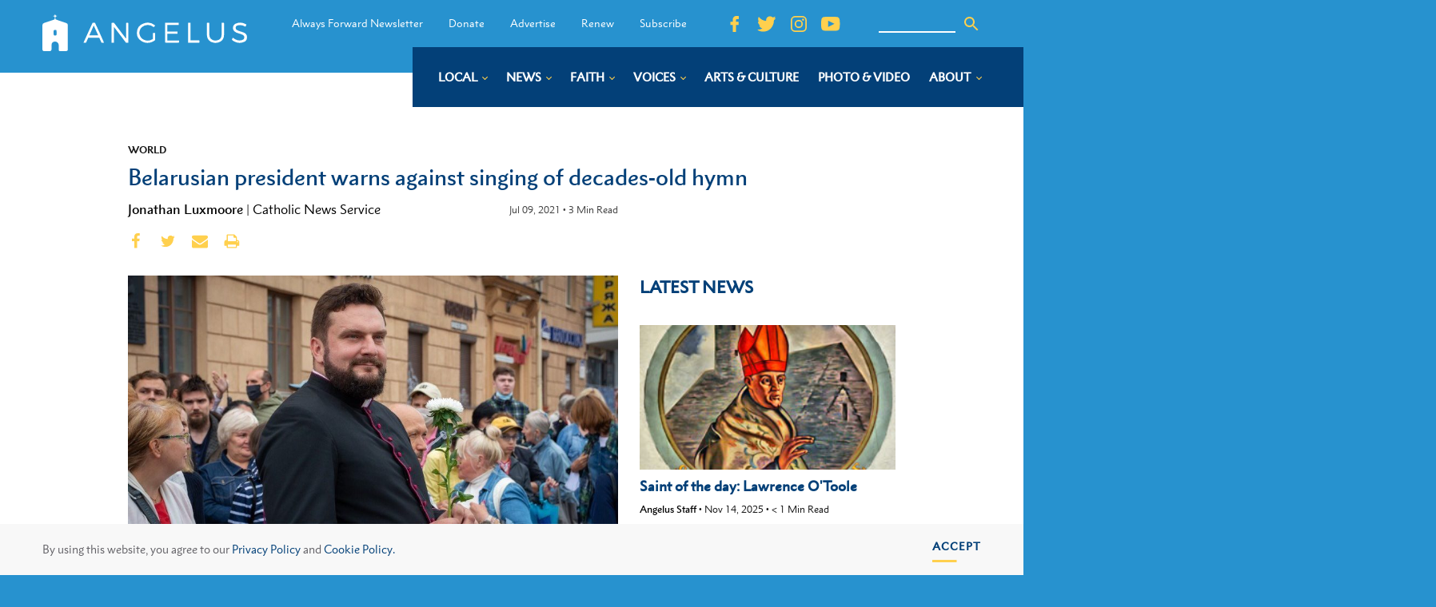

--- FILE ---
content_type: text/html; charset=UTF-8
request_url: https://angelusnews.com/news/world/belarusian-president-warns-against-singing-of-decades-old-hymn/
body_size: 28775
content:
<!DOCTYPE html>
<html dir="ltr" lang="en-US" prefix="og: https://ogp.me/ns#" >
<head>
<meta charset="UTF-8">
<script>
var gform;gform||(document.addEventListener("gform_main_scripts_loaded",function(){gform.scriptsLoaded=!0}),window.addEventListener("DOMContentLoaded",function(){gform.domLoaded=!0}),gform={domLoaded:!1,scriptsLoaded:!1,initializeOnLoaded:function(o){gform.domLoaded&&gform.scriptsLoaded?o():!gform.domLoaded&&gform.scriptsLoaded?window.addEventListener("DOMContentLoaded",o):document.addEventListener("gform_main_scripts_loaded",o)},hooks:{action:{},filter:{}},addAction:function(o,n,r,t){gform.addHook("action",o,n,r,t)},addFilter:function(o,n,r,t){gform.addHook("filter",o,n,r,t)},doAction:function(o){gform.doHook("action",o,arguments)},applyFilters:function(o){return gform.doHook("filter",o,arguments)},removeAction:function(o,n){gform.removeHook("action",o,n)},removeFilter:function(o,n,r){gform.removeHook("filter",o,n,r)},addHook:function(o,n,r,t,i){null==gform.hooks[o][n]&&(gform.hooks[o][n]=[]);var e=gform.hooks[o][n];null==i&&(i=n+"_"+e.length),gform.hooks[o][n].push({tag:i,callable:r,priority:t=null==t?10:t})},doHook:function(n,o,r){var t;if(r=Array.prototype.slice.call(r,1),null!=gform.hooks[n][o]&&((o=gform.hooks[n][o]).sort(function(o,n){return o.priority-n.priority}),o.forEach(function(o){"function"!=typeof(t=o.callable)&&(t=window[t]),"action"==n?t.apply(null,r):r[0]=t.apply(null,r)})),"filter"==n)return r[0]},removeHook:function(o,n,t,i){var r;null!=gform.hooks[o][n]&&(r=(r=gform.hooks[o][n]).filter(function(o,n,r){return!!(null!=i&&i!=o.tag||null!=t&&t!=o.priority)}),gform.hooks[o][n]=r)}});
</script>

<meta name="viewport" content="width=device-width, initial-scale=1.0">
<!-- WP_HEAD() START -->
<link rel="preload" as="style" href="https://fonts.googleapis.com/css?family=Open+Sans:100,200,300,400,500,600,700,800,900|Source+Sans+Pro:100,200,300,400,500,600,700,800,900" >
<link rel="stylesheet" href="https://fonts.googleapis.com/css?family=Open+Sans:100,200,300,400,500,600,700,800,900|Source+Sans+Pro:100,200,300,400,500,600,700,800,900">

		<!-- All in One SEO Pro 4.7.2 - aioseo.com -->
		<meta name="description" content="President Alexander Lukashenko had warned Catholics against singing a hymn, &quot;Magutny Bozha&quot; (&quot;Almighty God&quot;), which has been a symbol for anti-regime protests." />
		<meta name="robots" content="max-image-preview:large" />
		<link rel="canonical" href="https://angelusnews.com/news/world/belarusian-president-warns-against-singing-of-decades-old-hymn/" />
		<meta name="generator" content="All in One SEO Pro (AIOSEO) 4.7.2" />
		<meta property="og:locale" content="en_US" />
		<meta property="og:site_name" content="Angelus News - Multimedia Catholic News" />
		<meta property="og:type" content="article" />
		<meta property="og:title" content="Belarusian president warns against singing of decades-old hymn" />
		<meta property="og:description" content="President Alexander Lukashenko had warned Catholics against singing a hymn, &quot;Magutny Bozha&quot; (&quot;Almighty God&quot;), which has been a symbol for anti-regime protests." />
		<meta property="og:url" content="https://angelusnews.com/news/world/belarusian-president-warns-against-singing-of-decades-old-hymn/" />
		<meta property="og:image" content="https://angelusnews.com/wp-content/uploads/2021/07/20210709T1115-BELARUS-HYMN-1288198-e1626097741293.jpg" />
		<meta property="og:image:secure_url" content="https://angelusnews.com/wp-content/uploads/2021/07/20210709T1115-BELARUS-HYMN-1288198-e1626097741293.jpg" />
		<meta property="og:image:width" content="900" />
		<meta property="og:image:height" content="506" />
		<meta property="article:published_time" content="2021-07-09T15:27:45+00:00" />
		<meta property="article:modified_time" content="2021-07-12T13:49:14+00:00" />
		<meta property="article:publisher" content="https://www.facebook.com/AngelusNews/" />
		<meta name="twitter:card" content="summary_large_image" />
		<meta name="twitter:site" content="@AngelusNews" />
		<meta name="twitter:title" content="Belarusian president warns against singing of decades-old hymn" />
		<meta name="twitter:description" content="President Alexander Lukashenko had warned Catholics against singing a hymn, &quot;Magutny Bozha&quot; (&quot;Almighty God&quot;), which has been a symbol for anti-regime protests." />
		<meta name="twitter:creator" content="@AngelusNews" />
		<meta name="twitter:image" content="https://angelusnews.com/wp-content/uploads/2021/07/20210709T1115-BELARUS-HYMN-1288198-e1626097741293.jpg" />
		<meta name="twitter:label1" content="Written by" />
		<meta name="twitter:data1" content="Jonathan Luxmoore" />
		<meta name="twitter:label2" content="Est. reading time" />
		<meta name="twitter:data2" content="3 minutes" />
		<script type="application/ld+json" class="aioseo-schema">
			{"@context":"https:\/\/schema.org","@graph":[{"@type":"Article","@id":"https:\/\/angelusnews.com\/news\/world\/belarusian-president-warns-against-singing-of-decades-old-hymn\/#article","name":"Belarusian president warns against singing of decades-old hymn","headline":"Belarusian president warns against singing of decades-old hymn","author":{"@id":"https:\/\/angelusnews.com\/author\/jonathan-luxmoore\/#author"},"publisher":{"@id":"https:\/\/angelusnews.com\/#organization"},"image":{"@type":"ImageObject","url":"https:\/\/angelusnews.com\/wp-content\/uploads\/2021\/07\/20210709T1115-BELARUS-HYMN-1288198-e1626097741293.jpg","width":900,"height":506,"caption":"Father Yuri Sanko, spokesman for the Belarusian bishops' conference, is pictured in an undated photo. Father Sanko has downplayed a police raid on the Minsk's Catholic cathedral July 4, 2021, although a prominent lay Catholic warned arrests elsewhere suggested the move could signal further police action. (CNS photo\/courtesy Father Yuri Sanko)"},"datePublished":"2021-07-09T08:27:45-07:00","dateModified":"2021-07-12T06:49:14-07:00","inLanguage":"en-US","mainEntityOfPage":{"@id":"https:\/\/angelusnews.com\/news\/world\/belarusian-president-warns-against-singing-of-decades-old-hymn\/#webpage"},"isPartOf":{"@id":"https:\/\/angelusnews.com\/news\/world\/belarusian-president-warns-against-singing-of-decades-old-hymn\/#webpage"},"articleSection":"World, Belarus, Hymns, Political Violence, Religious Freedom, Religious Liberty, jonathan-luxmoore"},{"@type":"BreadcrumbList","@id":"https:\/\/angelusnews.com\/news\/world\/belarusian-president-warns-against-singing-of-decades-old-hymn\/#breadcrumblist","itemListElement":[{"@type":"ListItem","@id":"https:\/\/angelusnews.com\/#listItem","position":1,"name":"Home","item":"https:\/\/angelusnews.com\/","nextItem":"https:\/\/angelusnews.com\/news\/world\/belarusian-president-warns-against-singing-of-decades-old-hymn\/#listItem"},{"@type":"ListItem","@id":"https:\/\/angelusnews.com\/news\/world\/belarusian-president-warns-against-singing-of-decades-old-hymn\/#listItem","position":2,"name":"Belarusian president warns against singing of decades-old hymn","previousItem":"https:\/\/angelusnews.com\/#listItem"}]},{"@type":"Organization","@id":"https:\/\/angelusnews.com\/#organization","name":"Angelus News","description":"Multimedia Catholic News","url":"https:\/\/angelusnews.com\/","telephone":"+12136377360","logo":{"@type":"ImageObject","url":"https:\/\/angelusnews.com\/wp-content\/uploads\/2020\/09\/Angelus_Logo-scaled.png","@id":"https:\/\/angelusnews.com\/news\/world\/belarusian-president-warns-against-singing-of-decades-old-hymn\/#organizationLogo","width":2560,"height":2560,"caption":"Angelus Logo"},"image":{"@id":"https:\/\/angelusnews.com\/news\/world\/belarusian-president-warns-against-singing-of-decades-old-hymn\/#organizationLogo"},"sameAs":["https:\/\/www.facebook.com\/AngelusNews\/","https:\/\/twitter.com\/AngelusNews"]},{"@type":"Person","@id":"https:\/\/angelusnews.com\/author\/jonathan-luxmoore\/#author","url":"https:\/\/angelusnews.com\/author\/jonathan-luxmoore\/","name":"Jonathan Luxmoore","image":{"@type":"ImageObject","url":"https:\/\/secure.gravatar.com\/avatar\/c33301b3d282edbb4e44782a3aa62a45?s=96&d=mm&r=g"}},{"@type":"WebPage","@id":"https:\/\/angelusnews.com\/news\/world\/belarusian-president-warns-against-singing-of-decades-old-hymn\/#webpage","url":"https:\/\/angelusnews.com\/news\/world\/belarusian-president-warns-against-singing-of-decades-old-hymn\/","name":"Belarusian president warns against singing of decades-old hymn","description":"President Alexander Lukashenko had warned Catholics against singing a hymn, \"Magutny Bozha\" (\"Almighty God\"), which has been a symbol for anti-regime protests.","inLanguage":"en-US","isPartOf":{"@id":"https:\/\/angelusnews.com\/#website"},"breadcrumb":{"@id":"https:\/\/angelusnews.com\/news\/world\/belarusian-president-warns-against-singing-of-decades-old-hymn\/#breadcrumblist"},"author":{"@id":"https:\/\/angelusnews.com\/author\/jonathan-luxmoore\/#author"},"creator":{"@id":"https:\/\/angelusnews.com\/author\/jonathan-luxmoore\/#author"},"image":{"@type":"ImageObject","url":"https:\/\/angelusnews.com\/wp-content\/uploads\/2021\/07\/20210709T1115-BELARUS-HYMN-1288198-e1626097741293.jpg","@id":"https:\/\/angelusnews.com\/news\/world\/belarusian-president-warns-against-singing-of-decades-old-hymn\/#mainImage","width":900,"height":506,"caption":"Father Yuri Sanko, spokesman for the Belarusian bishops' conference, is pictured in an undated photo. Father Sanko has downplayed a police raid on the Minsk's Catholic cathedral July 4, 2021, although a prominent lay Catholic warned arrests elsewhere suggested the move could signal further police action. (CNS photo\/courtesy Father Yuri Sanko)"},"primaryImageOfPage":{"@id":"https:\/\/angelusnews.com\/news\/world\/belarusian-president-warns-against-singing-of-decades-old-hymn\/#mainImage"},"datePublished":"2021-07-09T08:27:45-07:00","dateModified":"2021-07-12T06:49:14-07:00"},{"@type":"WebSite","@id":"https:\/\/angelusnews.com\/#website","url":"https:\/\/angelusnews.com\/","name":"Angelus News","alternateName":"Angelus","description":"Multimedia Catholic News","inLanguage":"en-US","publisher":{"@id":"https:\/\/angelusnews.com\/#organization"}}]}
		</script>
		<!-- All in One SEO Pro -->

<title>Belarusian president warns against singing of decades-old hymn</title>
<link rel="alternate" type="application/rss+xml" title="Angelus News &raquo; Feed" href="https://angelusnews.com/feed/" />
<link rel="alternate" type="application/rss+xml" title="Angelus News &raquo; Comments Feed" href="https://angelusnews.com/comments/feed/" />
<link rel="alternate" type="text/calendar" title="Angelus News &raquo; iCal Feed" href="https://angelusnews.com/events-calendar/?ical=1" />
<link rel="alternate" type="application/rss+xml" title="Angelus News &raquo; Belarusian president warns against singing of decades-old hymn Comments Feed" href="https://angelusnews.com/news/world/belarusian-president-warns-against-singing-of-decades-old-hymn/feed/" />
<!-- angelusnews.com is managing ads with Advanced Ads – https://wpadvancedads.com/ --><script id="angel-ready">
			window.advanced_ads_ready=function(e,a){a=a||"complete";var d=function(e){return"interactive"===a?"loading"!==e:"complete"===e};d(document.readyState)?e():document.addEventListener("readystatechange",(function(a){d(a.target.readyState)&&e()}),{once:"interactive"===a})},window.advanced_ads_ready_queue=window.advanced_ads_ready_queue||[];		</script>
		<link rel='stylesheet' id='tribe-events-pro-mini-calendar-block-styles-css' href='https://angelusnews.com/wp-content/plugins/events-calendar-pro/src/resources/css/tribe-events-pro-mini-calendar-block.min.css?ver=7.0.3' media='all' />
<style id='wp-block-library-inline-css'>
:root{--wp-admin-theme-color:#007cba;--wp-admin-theme-color--rgb:0,124,186;--wp-admin-theme-color-darker-10:#006ba1;--wp-admin-theme-color-darker-10--rgb:0,107,161;--wp-admin-theme-color-darker-20:#005a87;--wp-admin-theme-color-darker-20--rgb:0,90,135;--wp-admin-border-width-focus:2px;--wp-block-synced-color:#7a00df;--wp-block-synced-color--rgb:122,0,223;--wp-bound-block-color:var(--wp-block-synced-color)}@media (min-resolution:192dpi){:root{--wp-admin-border-width-focus:1.5px}}.wp-element-button{cursor:pointer}:root{--wp--preset--font-size--normal:16px;--wp--preset--font-size--huge:42px}:root .has-very-light-gray-background-color{background-color:#eee}:root .has-very-dark-gray-background-color{background-color:#313131}:root .has-very-light-gray-color{color:#eee}:root .has-very-dark-gray-color{color:#313131}:root .has-vivid-green-cyan-to-vivid-cyan-blue-gradient-background{background:linear-gradient(135deg,#00d084,#0693e3)}:root .has-purple-crush-gradient-background{background:linear-gradient(135deg,#34e2e4,#4721fb 50%,#ab1dfe)}:root .has-hazy-dawn-gradient-background{background:linear-gradient(135deg,#faaca8,#dad0ec)}:root .has-subdued-olive-gradient-background{background:linear-gradient(135deg,#fafae1,#67a671)}:root .has-atomic-cream-gradient-background{background:linear-gradient(135deg,#fdd79a,#004a59)}:root .has-nightshade-gradient-background{background:linear-gradient(135deg,#330968,#31cdcf)}:root .has-midnight-gradient-background{background:linear-gradient(135deg,#020381,#2874fc)}.has-regular-font-size{font-size:1em}.has-larger-font-size{font-size:2.625em}.has-normal-font-size{font-size:var(--wp--preset--font-size--normal)}.has-huge-font-size{font-size:var(--wp--preset--font-size--huge)}.has-text-align-center{text-align:center}.has-text-align-left{text-align:left}.has-text-align-right{text-align:right}#end-resizable-editor-section{display:none}.aligncenter{clear:both}.items-justified-left{justify-content:flex-start}.items-justified-center{justify-content:center}.items-justified-right{justify-content:flex-end}.items-justified-space-between{justify-content:space-between}.screen-reader-text{border:0;clip:rect(1px,1px,1px,1px);clip-path:inset(50%);height:1px;margin:-1px;overflow:hidden;padding:0;position:absolute;width:1px;word-wrap:normal!important}.screen-reader-text:focus{background-color:#ddd;clip:auto!important;clip-path:none;color:#444;display:block;font-size:1em;height:auto;left:5px;line-height:normal;padding:15px 23px 14px;text-decoration:none;top:5px;width:auto;z-index:100000}html :where(.has-border-color){border-style:solid}html :where([style*=border-top-color]){border-top-style:solid}html :where([style*=border-right-color]){border-right-style:solid}html :where([style*=border-bottom-color]){border-bottom-style:solid}html :where([style*=border-left-color]){border-left-style:solid}html :where([style*=border-width]){border-style:solid}html :where([style*=border-top-width]){border-top-style:solid}html :where([style*=border-right-width]){border-right-style:solid}html :where([style*=border-bottom-width]){border-bottom-style:solid}html :where([style*=border-left-width]){border-left-style:solid}html :where(img[class*=wp-image-]){height:auto;max-width:100%}:where(figure){margin:0 0 1em}html :where(.is-position-sticky){--wp-admin--admin-bar--position-offset:var(--wp-admin--admin-bar--height,0px)}@media screen and (max-width:600px){html :where(.is-position-sticky){--wp-admin--admin-bar--position-offset:0px}}
</style>
<style id='classic-theme-styles-inline-css'>
/*! This file is auto-generated */
.wp-block-button__link{color:#fff;background-color:#32373c;border-radius:9999px;box-shadow:none;text-decoration:none;padding:calc(.667em + 2px) calc(1.333em + 2px);font-size:1.125em}.wp-block-file__button{background:#32373c;color:#fff;text-decoration:none}
</style>
<style id='global-styles-inline-css'>
:root{--wp--preset--aspect-ratio--square: 1;--wp--preset--aspect-ratio--4-3: 4/3;--wp--preset--aspect-ratio--3-4: 3/4;--wp--preset--aspect-ratio--3-2: 3/2;--wp--preset--aspect-ratio--2-3: 2/3;--wp--preset--aspect-ratio--16-9: 16/9;--wp--preset--aspect-ratio--9-16: 9/16;--wp--preset--color--black: #000000;--wp--preset--color--cyan-bluish-gray: #abb8c3;--wp--preset--color--white: #ffffff;--wp--preset--color--pale-pink: #f78da7;--wp--preset--color--vivid-red: #cf2e2e;--wp--preset--color--luminous-vivid-orange: #ff6900;--wp--preset--color--luminous-vivid-amber: #fcb900;--wp--preset--color--light-green-cyan: #7bdcb5;--wp--preset--color--vivid-green-cyan: #00d084;--wp--preset--color--pale-cyan-blue: #8ed1fc;--wp--preset--color--vivid-cyan-blue: #0693e3;--wp--preset--color--vivid-purple: #9b51e0;--wp--preset--color--base: #ffffff;--wp--preset--color--contrast: #000000;--wp--preset--color--primary: #9DFF20;--wp--preset--color--secondary: #345C00;--wp--preset--color--tertiary: #F6F6F6;--wp--preset--gradient--vivid-cyan-blue-to-vivid-purple: linear-gradient(135deg,rgba(6,147,227,1) 0%,rgb(155,81,224) 100%);--wp--preset--gradient--light-green-cyan-to-vivid-green-cyan: linear-gradient(135deg,rgb(122,220,180) 0%,rgb(0,208,130) 100%);--wp--preset--gradient--luminous-vivid-amber-to-luminous-vivid-orange: linear-gradient(135deg,rgba(252,185,0,1) 0%,rgba(255,105,0,1) 100%);--wp--preset--gradient--luminous-vivid-orange-to-vivid-red: linear-gradient(135deg,rgba(255,105,0,1) 0%,rgb(207,46,46) 100%);--wp--preset--gradient--very-light-gray-to-cyan-bluish-gray: linear-gradient(135deg,rgb(238,238,238) 0%,rgb(169,184,195) 100%);--wp--preset--gradient--cool-to-warm-spectrum: linear-gradient(135deg,rgb(74,234,220) 0%,rgb(151,120,209) 20%,rgb(207,42,186) 40%,rgb(238,44,130) 60%,rgb(251,105,98) 80%,rgb(254,248,76) 100%);--wp--preset--gradient--blush-light-purple: linear-gradient(135deg,rgb(255,206,236) 0%,rgb(152,150,240) 100%);--wp--preset--gradient--blush-bordeaux: linear-gradient(135deg,rgb(254,205,165) 0%,rgb(254,45,45) 50%,rgb(107,0,62) 100%);--wp--preset--gradient--luminous-dusk: linear-gradient(135deg,rgb(255,203,112) 0%,rgb(199,81,192) 50%,rgb(65,88,208) 100%);--wp--preset--gradient--pale-ocean: linear-gradient(135deg,rgb(255,245,203) 0%,rgb(182,227,212) 50%,rgb(51,167,181) 100%);--wp--preset--gradient--electric-grass: linear-gradient(135deg,rgb(202,248,128) 0%,rgb(113,206,126) 100%);--wp--preset--gradient--midnight: linear-gradient(135deg,rgb(2,3,129) 0%,rgb(40,116,252) 100%);--wp--preset--font-size--small: clamp(0.875rem, 0.875rem + ((1vw - 0.2rem) * 0.227), 1rem);--wp--preset--font-size--medium: clamp(1rem, 1rem + ((1vw - 0.2rem) * 0.227), 1.125rem);--wp--preset--font-size--large: clamp(1.75rem, 1.75rem + ((1vw - 0.2rem) * 0.227), 1.875rem);--wp--preset--font-size--x-large: 2.25rem;--wp--preset--font-size--xx-large: clamp(6.1rem, 6.1rem + ((1vw - 0.2rem) * 7.091), 10rem);--wp--preset--font-family--dm-sans: "DM Sans", sans-serif;--wp--preset--font-family--ibm-plex-mono: 'IBM Plex Mono', monospace;--wp--preset--font-family--inter: "Inter", sans-serif;--wp--preset--font-family--system-font: -apple-system,BlinkMacSystemFont,"Segoe UI",Roboto,Oxygen-Sans,Ubuntu,Cantarell,"Helvetica Neue",sans-serif;--wp--preset--font-family--source-serif-pro: "Source Serif Pro", serif;--wp--preset--spacing--20: 0.44rem;--wp--preset--spacing--30: clamp(1.5rem, 5vw, 2rem);--wp--preset--spacing--40: clamp(1.8rem, 1.8rem + ((1vw - 0.48rem) * 2.885), 3rem);--wp--preset--spacing--50: clamp(2.5rem, 8vw, 4.5rem);--wp--preset--spacing--60: clamp(3.75rem, 10vw, 7rem);--wp--preset--spacing--70: clamp(5rem, 5.25rem + ((1vw - 0.48rem) * 9.096), 8rem);--wp--preset--spacing--80: clamp(7rem, 14vw, 11rem);--wp--preset--shadow--natural: 6px 6px 9px rgba(0, 0, 0, 0.2);--wp--preset--shadow--deep: 12px 12px 50px rgba(0, 0, 0, 0.4);--wp--preset--shadow--sharp: 6px 6px 0px rgba(0, 0, 0, 0.2);--wp--preset--shadow--outlined: 6px 6px 0px -3px rgba(255, 255, 255, 1), 6px 6px rgba(0, 0, 0, 1);--wp--preset--shadow--crisp: 6px 6px 0px rgba(0, 0, 0, 1);}:root :where(.is-layout-flow) > :first-child{margin-block-start: 0;}:root :where(.is-layout-flow) > :last-child{margin-block-end: 0;}:root :where(.is-layout-flow) > *{margin-block-start: 1.5rem;margin-block-end: 0;}:root :where(.is-layout-constrained) > :first-child{margin-block-start: 0;}:root :where(.is-layout-constrained) > :last-child{margin-block-end: 0;}:root :where(.is-layout-constrained) > *{margin-block-start: 1.5rem;margin-block-end: 0;}:root :where(.is-layout-flex){gap: 1.5rem;}:root :where(.is-layout-grid){gap: 1.5rem;}body .is-layout-flex{display: flex;}.is-layout-flex{flex-wrap: wrap;align-items: center;}.is-layout-flex > :is(*, div){margin: 0;}body .is-layout-grid{display: grid;}.is-layout-grid > :is(*, div){margin: 0;}.has-black-color{color: var(--wp--preset--color--black) !important;}.has-cyan-bluish-gray-color{color: var(--wp--preset--color--cyan-bluish-gray) !important;}.has-white-color{color: var(--wp--preset--color--white) !important;}.has-pale-pink-color{color: var(--wp--preset--color--pale-pink) !important;}.has-vivid-red-color{color: var(--wp--preset--color--vivid-red) !important;}.has-luminous-vivid-orange-color{color: var(--wp--preset--color--luminous-vivid-orange) !important;}.has-luminous-vivid-amber-color{color: var(--wp--preset--color--luminous-vivid-amber) !important;}.has-light-green-cyan-color{color: var(--wp--preset--color--light-green-cyan) !important;}.has-vivid-green-cyan-color{color: var(--wp--preset--color--vivid-green-cyan) !important;}.has-pale-cyan-blue-color{color: var(--wp--preset--color--pale-cyan-blue) !important;}.has-vivid-cyan-blue-color{color: var(--wp--preset--color--vivid-cyan-blue) !important;}.has-vivid-purple-color{color: var(--wp--preset--color--vivid-purple) !important;}.has-black-background-color{background-color: var(--wp--preset--color--black) !important;}.has-cyan-bluish-gray-background-color{background-color: var(--wp--preset--color--cyan-bluish-gray) !important;}.has-white-background-color{background-color: var(--wp--preset--color--white) !important;}.has-pale-pink-background-color{background-color: var(--wp--preset--color--pale-pink) !important;}.has-vivid-red-background-color{background-color: var(--wp--preset--color--vivid-red) !important;}.has-luminous-vivid-orange-background-color{background-color: var(--wp--preset--color--luminous-vivid-orange) !important;}.has-luminous-vivid-amber-background-color{background-color: var(--wp--preset--color--luminous-vivid-amber) !important;}.has-light-green-cyan-background-color{background-color: var(--wp--preset--color--light-green-cyan) !important;}.has-vivid-green-cyan-background-color{background-color: var(--wp--preset--color--vivid-green-cyan) !important;}.has-pale-cyan-blue-background-color{background-color: var(--wp--preset--color--pale-cyan-blue) !important;}.has-vivid-cyan-blue-background-color{background-color: var(--wp--preset--color--vivid-cyan-blue) !important;}.has-vivid-purple-background-color{background-color: var(--wp--preset--color--vivid-purple) !important;}.has-black-border-color{border-color: var(--wp--preset--color--black) !important;}.has-cyan-bluish-gray-border-color{border-color: var(--wp--preset--color--cyan-bluish-gray) !important;}.has-white-border-color{border-color: var(--wp--preset--color--white) !important;}.has-pale-pink-border-color{border-color: var(--wp--preset--color--pale-pink) !important;}.has-vivid-red-border-color{border-color: var(--wp--preset--color--vivid-red) !important;}.has-luminous-vivid-orange-border-color{border-color: var(--wp--preset--color--luminous-vivid-orange) !important;}.has-luminous-vivid-amber-border-color{border-color: var(--wp--preset--color--luminous-vivid-amber) !important;}.has-light-green-cyan-border-color{border-color: var(--wp--preset--color--light-green-cyan) !important;}.has-vivid-green-cyan-border-color{border-color: var(--wp--preset--color--vivid-green-cyan) !important;}.has-pale-cyan-blue-border-color{border-color: var(--wp--preset--color--pale-cyan-blue) !important;}.has-vivid-cyan-blue-border-color{border-color: var(--wp--preset--color--vivid-cyan-blue) !important;}.has-vivid-purple-border-color{border-color: var(--wp--preset--color--vivid-purple) !important;}.has-vivid-cyan-blue-to-vivid-purple-gradient-background{background: var(--wp--preset--gradient--vivid-cyan-blue-to-vivid-purple) !important;}.has-light-green-cyan-to-vivid-green-cyan-gradient-background{background: var(--wp--preset--gradient--light-green-cyan-to-vivid-green-cyan) !important;}.has-luminous-vivid-amber-to-luminous-vivid-orange-gradient-background{background: var(--wp--preset--gradient--luminous-vivid-amber-to-luminous-vivid-orange) !important;}.has-luminous-vivid-orange-to-vivid-red-gradient-background{background: var(--wp--preset--gradient--luminous-vivid-orange-to-vivid-red) !important;}.has-very-light-gray-to-cyan-bluish-gray-gradient-background{background: var(--wp--preset--gradient--very-light-gray-to-cyan-bluish-gray) !important;}.has-cool-to-warm-spectrum-gradient-background{background: var(--wp--preset--gradient--cool-to-warm-spectrum) !important;}.has-blush-light-purple-gradient-background{background: var(--wp--preset--gradient--blush-light-purple) !important;}.has-blush-bordeaux-gradient-background{background: var(--wp--preset--gradient--blush-bordeaux) !important;}.has-luminous-dusk-gradient-background{background: var(--wp--preset--gradient--luminous-dusk) !important;}.has-pale-ocean-gradient-background{background: var(--wp--preset--gradient--pale-ocean) !important;}.has-electric-grass-gradient-background{background: var(--wp--preset--gradient--electric-grass) !important;}.has-midnight-gradient-background{background: var(--wp--preset--gradient--midnight) !important;}.has-small-font-size{font-size: var(--wp--preset--font-size--small) !important;}.has-medium-font-size{font-size: var(--wp--preset--font-size--medium) !important;}.has-large-font-size{font-size: var(--wp--preset--font-size--large) !important;}.has-x-large-font-size{font-size: var(--wp--preset--font-size--x-large) !important;}
</style>
<link rel='stylesheet' id='bcct_style-css' href='https://angelusnews.com/wp-content/plugins/better-click-to-tweet/assets/css/styles.css?ver=3.0' media='all' />
<link rel='stylesheet' id='beardbalm/main.ts-css' href='https://angelusnews.com/wp-content/plugins/nitrogen/assets/dist/assets/main.78190db5.css?ver=6.6.2' media='all' />
<link rel='stylesheet' id='oxygen-css' href='https://angelusnews.com/wp-content/plugins/oxygen/component-framework/oxygen.css?ver=4.3' media='all' />
<script type="module" src="https://angelusnews.com/wp-content/plugins/nitrogen/assets/dist/assets/main.f45c0f1c.js?ver=1" id="module/beardbalm/main.ts-js"></script>
<script src="https://angelusnews.com/wp-includes/js/jquery/jquery.min.js?ver=3.7.1" id="jquery-core-js"></script>
<link rel="https://api.w.org/" href="https://angelusnews.com/wp-json/" /><link rel="alternate" title="JSON" type="application/json" href="https://angelusnews.com/wp-json/wp/v2/posts/103950" /><link rel="EditURI" type="application/rsd+xml" title="RSD" href="https://angelusnews.com/xmlrpc.php?rsd" />
<meta name="generator" content="WordPress 6.6.2" />
<link rel='shortlink' href='https://angelusnews.com/?p=103950' />
<link rel="alternate" title="oEmbed (JSON)" type="application/json+oembed" href="https://angelusnews.com/wp-json/oembed/1.0/embed?url=https%3A%2F%2Fangelusnews.com%2Fnews%2Fworld%2Fbelarusian-president-warns-against-singing-of-decades-old-hymn%2F" />
<link rel="alternate" title="oEmbed (XML)" type="text/xml+oembed" href="https://angelusnews.com/wp-json/oembed/1.0/embed?url=https%3A%2F%2Fangelusnews.com%2Fnews%2Fworld%2Fbelarusian-president-warns-against-singing-of-decades-old-hymn%2F&#038;format=xml" />

<link rel="stylesheet" type="text/css" href="//cdnjs.cloudflare.com/ajax/libs/cookieconsent2/3.1.0/cookieconsent.min.css" />
  <script src="//cdnjs.cloudflare.com/ajax/libs/cookieconsent2/3.1.0/cookieconsent.min.js"></script>
  <script>
  window.addEventListener("load", function(){
  window.cookieconsent.initialise({
    "palette": {
      "popup": {
        "background": "#F8F8F8",
        "text": "#636267"
      },
      "button": {
        "background": "#9A6D32",
        "text": "#ffffff",
      }
    },
    "showLink": false,
    "content": {
      "message": "By using this website, you agree to our <a href=\"https://angelusnews.com/privacy-policy/\" target=\"_blank\">Privacy Policy</a> and <a href=\"https://angelusnews.com/cookie-policy/\" target=\"_blank\">Cookie Policy.</a>",
      "dismiss": "Accept"
    }
  })});
  </script><meta name="cronrate" content=""/><meta name="tec-api-version" content="v1"><meta name="tec-api-origin" content="https://angelusnews.com"><link rel="alternate" href="https://angelusnews.com/wp-json/tribe/events/v1/" />
<!-- Global site tag (gtag.js) - Google Analytics -->
<script async src="https://www.googletagmanager.com/gtag/js?id=UA-49484207-1"></script>
<script>
  window.dataLayer = window.dataLayer || [];
  function gtag(){dataLayer.push(arguments);}
  gtag('js', new Date());

  gtag('config', 'UA-49484207-1');
</script>
<style type="text/css">

@import url("https://fast.fonts.net/t/1.css?apiType=css&projectid=231e9212-86c6-4e2b-9ce3-b90af73f3bc7");
    @font-face{
        font-family:"Electra LT W01 Regular";
        src:url("/Fonts/ad23e8ea-1700-49f6-a88a-5986f18d751a.woff2") format("woff2"),url("/Fonts/d6007f62-efda-45fe-8db8-a3ec5b2ea83f.woff") format("woff");
    }
    @font-face{
        font-family:"Electra LT W01 Bold";
        src:url("/Fonts/14d09800-0287-4029-a16e-06ef1be45b44.woff2") format("woff2"),url("/Fonts/0d50965f-0a17-4888-83b1-1d01986f3ebd.woff") format("woff");
    }
    @font-face{
        font-family:"Electra LT W01 Display";
        src:url("/Fonts/46ddaa3a-bce8-4eee-9aee-c9118a6ee027.woff2") format("woff2"),url("/Fonts/79b5fdb7-61b0-4182-a028-2cc36f481650.woff") format("woff");
    }
    @font-face{
        font-family:"Metro Nova W01 Light";
        src:url("/Fonts/cb95722b-c43c-4d13-82de-96551794176e.woff2") format("woff2"),url("/Fonts/4dc3217d-f0fd-4c69-8e25-780e1dce8708.woff") format("woff");
    }
    @font-face{
        font-family:"Metro Nova W01SC Light1151130";
        src:url("/Fonts/755b90a8-43b2-4781-b1f7-4f385d8d2984.woff2") format("woff2"),url("/Fonts/cd2d6250-62b7-4bc8-b884-69422d57a7ef.woff") format("woff");
    }
    @font-face{
        font-family:"MetroNovaW01-LightItali";
        src:url("/Fonts/f1745226-2fea-4d4b-a1d6-63e59be4777a.woff2") format("woff2"),url("/Fonts/406f8dc9-748b-418f-9854-665f5907f8f8.woff") format("woff");
    }
    @font-face{
        font-family:"Metro Nova W01 Regular";
        src:url("/Fonts/90eecb9f-f7d0-4d66-b706-dcb81fac868a.woff2") format("woff2"),url("/Fonts/42b33c87-5018-4ce5-9e1e-566624c6c7a3.woff") format("woff");
    }
    @font-face{
        font-family:"Metro Nova W01SC Medium1151142";
        src:url("/Fonts/94057282-34a6-4f38-94bd-db002e978e4e.woff2") format("woff2"),url("/Fonts/e7083349-3afd-4233-a3d3-ac7c6cc44058.woff") format("woff");
    }
    @font-face{
        font-family:"Metro Nova W01 Bold";
        src:url("/Fonts/5b424433-17f6-4b14-adfa-e878498425b8.woff2") format("woff2"),url("/Fonts/1348d77c-269d-45be-9e15-e75b8b583b59.woff") format("woff");
    }

</style><style id='wp-fonts-local'>
@font-face{font-family:"DM Sans";font-style:normal;font-weight:400;font-display:fallback;src:url('https://angelusnews.com/wp-content/themes/oxygen-is-not-a-theme/assets/fonts/dm-sans/DMSans-Regular.woff2') format('woff2');font-stretch:normal;}
@font-face{font-family:"DM Sans";font-style:italic;font-weight:400;font-display:fallback;src:url('https://angelusnews.com/wp-content/themes/oxygen-is-not-a-theme/assets/fonts/dm-sans/DMSans-Regular-Italic.woff2') format('woff2');font-stretch:normal;}
@font-face{font-family:"DM Sans";font-style:normal;font-weight:700;font-display:fallback;src:url('https://angelusnews.com/wp-content/themes/oxygen-is-not-a-theme/assets/fonts/dm-sans/DMSans-Bold.woff2') format('woff2');font-stretch:normal;}
@font-face{font-family:"DM Sans";font-style:italic;font-weight:700;font-display:fallback;src:url('https://angelusnews.com/wp-content/themes/oxygen-is-not-a-theme/assets/fonts/dm-sans/DMSans-Bold-Italic.woff2') format('woff2');font-stretch:normal;}
@font-face{font-family:"IBM Plex Mono";font-style:normal;font-weight:300;font-display:block;src:url('https://angelusnews.com/wp-content/themes/oxygen-is-not-a-theme/assets/fonts/ibm-plex-mono/IBMPlexMono-Light.woff2') format('woff2');font-stretch:normal;}
@font-face{font-family:"IBM Plex Mono";font-style:normal;font-weight:400;font-display:block;src:url('https://angelusnews.com/wp-content/themes/oxygen-is-not-a-theme/assets/fonts/ibm-plex-mono/IBMPlexMono-Regular.woff2') format('woff2');font-stretch:normal;}
@font-face{font-family:"IBM Plex Mono";font-style:italic;font-weight:400;font-display:block;src:url('https://angelusnews.com/wp-content/themes/oxygen-is-not-a-theme/assets/fonts/ibm-plex-mono/IBMPlexMono-Italic.woff2') format('woff2');font-stretch:normal;}
@font-face{font-family:"IBM Plex Mono";font-style:normal;font-weight:700;font-display:block;src:url('https://angelusnews.com/wp-content/themes/oxygen-is-not-a-theme/assets/fonts/ibm-plex-mono/IBMPlexMono-Bold.woff2') format('woff2');font-stretch:normal;}
@font-face{font-family:Inter;font-style:normal;font-weight:200 900;font-display:fallback;src:url('https://angelusnews.com/wp-content/themes/oxygen-is-not-a-theme/assets/fonts/inter/Inter-VariableFont_slnt,wght.ttf') format('truetype');font-stretch:normal;}
@font-face{font-family:"Source Serif Pro";font-style:normal;font-weight:200 900;font-display:fallback;src:url('https://angelusnews.com/wp-content/themes/oxygen-is-not-a-theme/assets/fonts/source-serif-pro/SourceSerif4Variable-Roman.ttf.woff2') format('woff2');font-stretch:normal;}
@font-face{font-family:"Source Serif Pro";font-style:italic;font-weight:200 900;font-display:fallback;src:url('https://angelusnews.com/wp-content/themes/oxygen-is-not-a-theme/assets/fonts/source-serif-pro/SourceSerif4Variable-Italic.ttf.woff2') format('woff2');font-stretch:normal;}
</style>
<link rel="icon" href="https://angelusnews.com/wp-content/uploads/2019/06/AN-Favicon-150x150.png" sizes="32x32" />
<link rel="icon" href="https://angelusnews.com/wp-content/uploads/2019/06/AN-Favicon-200x200.png" sizes="192x192" />
<link rel="apple-touch-icon" href="https://angelusnews.com/wp-content/uploads/2019/06/AN-Favicon-200x200.png" />
<meta name="msapplication-TileImage" content="https://angelusnews.com/wp-content/uploads/2019/06/AN-Favicon-300x300.png" />
<link rel='stylesheet' id='oxygen-cache-98-css' href='//angelusnews.com/wp-content/uploads/oxygen/css/98.css?cache=1727365484&#038;ver=6.6.2' media='all' />
<link rel='stylesheet' id='oxygen-cache-132-css' href='//angelusnews.com/wp-content/uploads/oxygen/css/132.css?cache=1727365483&#038;ver=6.6.2' media='all' />
<link rel='stylesheet' id='oxygen-universal-styles-css' href='//angelusnews.com/wp-content/uploads/oxygen/css/universal.css?cache=1744137301&#038;ver=6.6.2' media='all' />
<!-- END OF WP_HEAD() -->
</head>
<body class="post-template-default single single-post postid-103950 single-format-standard wp-embed-responsive world oxygen-body tribe-no-js aa-prefix-angel-" >




						<div id="code_block-34-9" class="ct-code-block" ><header class="tw-w-full tw-fixed tw-top-0 tw-left-0 sm:tw-relative tw-z-[200]">
  <div class="tw-flex tw-justify-between tw-items-center tw-bg-light-blue tw-px-[4.167vw] tw-py-4 xl:tw-pr-[16.667vw]">
    <div class="tw-w-48 sm:tw-w-[16rem] lg:tw-w-[18rem] xl:tw-w-[22rem]">
      <a href="/" class="tw-inline-flex tw-w-full">
        <svg width="229" height="42" fill="none" viewBox="0 0 229 42" xmlns="http://www.w3.org/2000/svg" class="tw-w-full tw-h-auto">
          <path d="M96.224 32.344H93.53c-4.39-5.885-8.805-11.815-13.24-17.723-.069.023-.136.023-.204.045v17.655a11.55 11.55 0 0 1-2.648.023V9.8c.9-.2 1.83-.223 2.738-.068 4.391 5.884 8.805 11.837 13.24 17.768a.698.698 0 0 1 .181-.046V9.82a5.337 5.337 0 0 1 2.604-.023c.023 7.45.023 14.942.023 22.547ZM152.513 9.664c.091.828.091 1.663 0 2.49h-12.63a67.602 67.602 0 0 0 0 7.425h11.272a8.65 8.65 0 0 1 .045 2.535h-11.341v7.718h13.06a9.447 9.447 0 0 1 0 2.4c-.656.203-14.961.203-15.685 0V9.664h15.279ZM56.135 9.664c.873-.07 1.75-.085 2.625-.045.497.656 10.05 22.069 10.117 22.703H66.14c-.815-1.834-1.652-3.69-2.49-5.564H51.314a896.445 896.445 0 0 1-2.49 5.564c-.949.076-1.902.084-2.852.023 3.418-7.651 6.79-15.166 10.163-22.68Zm6.338 14.374c-1.68-3.78-3.304-7.447-5.024-11.318-1.698 3.893-3.305 7.538-4.957 11.318h9.981ZM212.018 28.95c.321-.801.707-1.573 1.155-2.31a15.52 15.52 0 0 0 2.852 1.948 9.596 9.596 0 0 0 7.768.68 3.018 3.018 0 0 0 2.15-2.49 3.177 3.177 0 0 0-1.517-3.214 18.076 18.076 0 0 0-4.753-1.811 11.53 11.53 0 0 1-4.845-2.422 5.442 5.442 0 0 1-.44-7.198 5.441 5.441 0 0 1 2.048-1.607c4.028-1.834 7.945-1.176 11.679.951.069.045.114.09.227.182a14.719 14.719 0 0 1-1.086 2.331c-.362.023-.566-.204-.815-.315a10.408 10.408 0 0 0-8.082-1.018 2.643 2.643 0 0 0-2.105 2.241 3.046 3.046 0 0 0 1.426 2.987 12.573 12.573 0 0 0 3.645 1.517c1.366.384 2.705.86 4.007 1.426a5.608 5.608 0 0 1 3.599 5.522 5.7 5.7 0 0 1-4.074 5.432 11.989 11.989 0 0 1-10.14-.814 8.67 8.67 0 0 1-2.699-2.019ZM126.097 12.81c-.431.566-.905 1.177-1.336 1.766-.385 0-.543-.249-.747-.385a9.89 9.89 0 0 0-12.787.502 8.804 8.804 0 0 0 2.784 14.508 9.94 9.94 0 0 0 9.121-.747 1.018 1.018 0 0 0 .544-1.041c-.023-1.698 0-3.418 0-5.116-.055-.325 0-.66.159-.95a7.698 7.698 0 0 1 2.037-.046.883.883 0 0 1 .227.68v6.948a1.117 1.117 0 0 1-.476.973c-4.255 2.988-9.823 3.757-14.485.77a10.837 10.837 0 0 1-5.319-10.392 10.818 10.818 0 0 1 7.221-9.778 12.374 12.374 0 0 1 12.491 1.697.96.96 0 0 1 .566.611ZM200.702 9.642a13.35 13.35 0 0 1 2.331 0 1.071 1.071 0 0 1 .227.86c0 4.304.068 8.624-.023 12.924-.068 3.01-1.018 5.704-3.667 7.47a10.734 10.734 0 0 1-8.194 1.403 8.397 8.397 0 0 1-7.22-8.556c-.045-4.436-.022-8.85 0-13.287 0-.227.023-.476.045-.77a9.549 9.549 0 0 1 2.399-.068c.175.318.238.684.181 1.041 0 4.143-.023 8.285.023 12.427a6.757 6.757 0 0 0 1.766 4.866 6.975 6.975 0 0 0 6.292 1.834c3.622-.476 5.636-2.807 5.659-6.474.022-4.21 0-8.42 0-12.63a2.863 2.863 0 0 1 .181-1.04ZM163.128 32.299V9.664a16.562 16.562 0 0 1 2.604-.023v20.146h9.888c.124.833.124 1.68 0 2.513l-12.492-.001ZM28.448 12.63a2.743 2.743 0 0 0-2.06-2.852c-1.784-.59-3.576-1.177-5.341-1.81a53.535 53.535 0 0 1-6.293-2.332 4.235 4.235 0 0 1 .068-2.966c.544-.565 1.268-.226 1.652-.84-.476-.452-1.245-.09-1.68-.61-.352-.292-.012-.993-.6-1.22-.499.362-.16 1.132-.77 1.403-.386.34-1.11-.113-1.426.544.476.476 1.245.159 1.72.84.277.907.261 1.879-.046 2.776a5.834 5.834 0 0 1-2.263 1.019c-3.078 1.046-6.16 2.13-9.258 3.15a2.766 2.766 0 0 0-2.15 2.784v27.389c0 1.47.748 2.104 2.173 2.082a242.24 242.24 0 0 1 5.794 0c1.517.023 2.242-.656 2.218-2.196-.023-1.607-.068-3.214.046-4.798a4.12 4.12 0 0 1 4.119-3.938 4.071 4.071 0 0 1 3.87 4.165c.045 1.607.023 3.214.023 4.798a1.752 1.752 0 0 0 1.947 1.97h6.134c1.449 0 2.105-.725 2.105-2.15.023-9.077.029-18.147.018-27.208ZM15.71 23.766a3.193 3.193 0 0 1-2.897.045 14.696 14.696 0 0 1-.114-5.614 3.388 3.388 0 0 1 2.898-.226c.467 1.899.505 3.879.113 5.795Z" fill="#fff" />
        </svg>
      </a>
    </div>
    <div class="tw-flex tw-items-center tw-justify-end md:tw-pb-8">
      <div class="tw-flex tw-items-center -tw-m-6">
        <div class="tw-p-6 tw-hidden md:tw-block">
          <div class="menu-header-top-container"><ul id="secondary-menu" class="tw-list-none tw-flex tw-p-0 -tw-m-4 tw-text-[0.8rem] [&amp;_li]:tw-p-4 [&amp;_a]:tw-text-white [&amp;_a:hover]:tw-text-yellow"><li id="menu-item-2138" class="menu-item menu-item-type-custom menu-item-object-custom menu-item-2138"><a href="https://newsletter.angelusnews.com/"><span>Always Forward Newsletter</span></a></li>
<li id="menu-item-2153" class="menu-item menu-item-type-custom menu-item-object-custom menu-item-2153"><a href="https://www.givecentral.org/appeals-form-registration/acp5d309dac3a157/user/guest"><span>Donate</span></a></li>
<li id="menu-item-64" class="menu-item menu-item-type-post_type menu-item-object-page menu-item-64"><a href="https://angelusnews.com/advertise/"><span>Advertise</span></a></li>
<li id="menu-item-2139" class="menu-item menu-item-type-custom menu-item-object-custom menu-item-2139"><a href="https://subscribe.angelusnews.com/ANG/?f=renew"><span>Renew</span></a></li>
<li id="menu-item-2137" class="menu-item menu-item-type-custom menu-item-object-custom menu-item-2137"><a href="https://subscribe.angelusnews.com/ANG/?f=introwebsug&#038;s=I26HOM1"><span>Subscribe</span></a></li>
</ul></div>        </div>
        <div class="tw-p-6 tw-hidden md:tw-block">
          
<ul class="tw-list-none tw-p-0 tw-flex tw-flex-wrap -tw-m-3 md:-tw-m-2">
      <li class="tw-p-3 md:tw-p-2">
      <a href="https://www.facebook.com/AngelusNews/" target="_blank" rel="noopener noreferrer" class="tw-flex !tw-text-yellow hover:!tw-text-white [&_svg]:tw-h-6 [&_svg]:tw-w-6 md:[&_svg]:tw-h-5 md:[&_svg]:tw-w-5 ">
        <svg xmlns="http://www.w3.org/2000/svg" width="11" height="20" viewBox="0 0 11 20" fill="none" aria-hidden="true" role="presentation"><path d="M10.0749 0.00731166H7.56403C6.93432 -0.0295767 6.30427 0.0734213 5.7164 0.309354C5.12854 0.545287 4.59654 0.908664 4.15631 1.37496C3.71608 1.84126 3.37786 2.39962 3.16449 3.01237C2.95111 3.62512 2.86754 4.278 2.91942 4.92693V7.19635H0.395321C0.290476 7.19635 0.189924 7.23934 0.115787 7.31588C0.04165 7.39242 0 7.49623 0 7.60447V10.8899C0 10.9981 0.04165 11.102 0.115787 11.1785C0.189924 11.255 0.290476 11.298 0.395321 11.298H2.91942V19.5919C2.91942 19.7001 2.96107 19.8039 3.03521 19.8805C3.10934 19.957 3.20989 20 3.31474 20H6.60963C6.71448 20 6.81503 19.957 6.88917 19.8805C6.9633 19.8039 7.00495 19.7001 7.00495 19.5919V11.298H9.96242C10.0673 11.298 10.1678 11.255 10.242 11.1785C10.3161 11.102 10.3577 10.9981 10.3577 10.8899V7.60447C10.3577 7.49623 10.3161 7.39242 10.242 7.31588C10.1678 7.23934 10.0673 7.19635 9.96242 7.19635H7.0033V5.27358C7.0033 4.34976 7.21667 3.88017 8.38279 3.88017H10.0749C10.1797 3.88017 10.2803 3.83717 10.3544 3.76063C10.4286 3.6841 10.4702 3.58029 10.4702 3.47205V0.418845C10.4707 0.364964 10.4607 0.311526 10.4411 0.261616C10.4214 0.211706 10.3924 0.166312 10.3556 0.128052C10.3189 0.089792 10.2751 0.0594244 10.2269 0.0387013C10.1788 0.0179782 10.1271 0.00730978 10.0749 0.00731166V0.00731166Z" fill="currentColor"/></svg>      </a>
    </li>
      <li class="tw-p-3 md:tw-p-2">
      <a href="https://twitter.com/angelusnews" target="_blank" rel="noopener noreferrer" class="tw-flex !tw-text-yellow hover:!tw-text-white [&_svg]:tw-h-6 [&_svg]:tw-w-6 md:[&_svg]:tw-h-5 md:[&_svg]:tw-w-5 ">
        <svg xmlns="http://www.w3.org/2000/svg" width="25" height="20" viewBox="0 0 25 20" fill="none" aria-hidden="true" role="presentation"><path d="M23.782 2.32636C23.2583 2.56296 22.7144 2.74992 22.1571 2.88488C22.7758 2.28709 23.2367 1.53984 23.4972 0.712264V0.712264C23.5134 0.659937 23.5136 0.603843 23.4979 0.551367C23.4822 0.498891 23.4513 0.452491 23.4092 0.418285C23.3671 0.384079 23.3159 0.363671 23.2622 0.359742C23.2086 0.355813 23.155 0.368548 23.1086 0.396275C22.3336 0.865226 21.4963 1.21786 20.6227 1.4433C20.5718 1.4567 20.5195 1.46358 20.4669 1.4638C20.3061 1.463 20.1512 1.40224 20.0314 1.293C19.1003 0.457024 17.9016 -0.00285957 16.661 1.33798e-05C16.115 0.00133458 15.5723 0.0865527 15.0512 0.252801C14.2386 0.511876 13.5058 0.981344 12.9242 1.61538C12.3426 2.24942 11.9321 3.02638 11.7328 3.87042C11.5843 4.49441 11.5435 5.14002 11.6122 5.7783C11.6152 5.80438 11.6126 5.8308 11.6048 5.85582C11.5971 5.88084 11.5842 5.9039 11.567 5.92348C11.5504 5.94408 11.5297 5.96094 11.5064 5.973C11.483 5.98505 11.4575 5.99204 11.4313 5.99351H11.4129C9.63631 5.82839 7.91032 5.30125 6.33723 4.44336C4.76414 3.58547 3.37598 2.41428 2.25504 0.999213V0.999213C2.22787 0.965379 2.19309 0.938734 2.15365 0.921546C2.11422 0.904358 2.0713 0.897134 2.02854 0.900488C1.98578 0.903842 1.94444 0.917678 1.90805 0.940813C1.87166 0.963949 1.84128 0.995701 1.81951 1.03337V1.03337C1.25309 2.02834 1.02701 3.18703 1.1768 4.32728C1.32659 5.46754 1.84376 6.52471 2.64701 7.33261C2.24192 7.23476 1.85189 7.08074 1.48783 6.87485V6.87485C1.44755 6.85211 1.40217 6.84041 1.35612 6.84089C1.31007 6.84136 1.26493 6.854 1.22511 6.87758C1.18528 6.90115 1.15213 6.93485 1.12889 6.97538C1.10565 7.01592 1.09312 7.06191 1.09251 7.10886V7.10886C1.0801 8.11346 1.35398 9.10013 1.88089 9.94908C2.40781 10.798 3.16509 11.4728 4.06081 11.8914H3.95025C3.66221 11.8888 3.37505 11.8585 3.09259 11.8008V11.8008C3.04811 11.7927 3.00233 11.7962 2.95955 11.8111C2.91678 11.826 2.87843 11.8517 2.8481 11.8859C2.81778 11.9201 2.79648 11.9616 2.78621 12.0064C2.77594 12.0513 2.77704 12.0981 2.7894 12.1424V12.1424C3.07648 13.051 3.60358 13.8614 4.3128 14.4845C5.02203 15.1076 5.88594 15.5194 6.80968 15.6747C5.25683 16.7387 3.42742 17.305 1.55651 17.3007H0.973573C0.886515 17.2999 0.801713 17.3289 0.732763 17.3831C0.663813 17.4373 0.614708 17.5136 0.593322 17.5996C0.572481 17.6864 0.580023 17.7778 0.614797 17.8598C0.649572 17.9418 0.709676 18.01 0.78596 18.054C2.91321 19.3224 5.33203 19.9937 7.79632 19.9994C9.86195 20.0185 11.9066 19.576 13.7865 18.703C15.4605 17.9098 16.9531 16.7683 18.1686 15.3518C19.3282 14.006 20.2366 12.4552 20.8488 10.776C21.442 9.17213 21.7511 7.47359 21.7618 5.75951V5.68094C21.7624 5.5497 21.7917 5.42025 21.8476 5.30205C21.9036 5.18385 21.9847 5.07988 22.0851 4.99772C22.8662 4.35134 23.5478 3.58902 24.1069 2.73628C24.1399 2.68694 24.1561 2.62787 24.1528 2.56824C24.1496 2.5086 24.1271 2.45172 24.089 2.4064C24.0508 2.36108 23.9991 2.32984 23.9418 2.31754C23.8844 2.30523 23.8247 2.31253 23.7719 2.33831L23.782 2.32636Z" fill="currentColor"/></svg>      </a>
    </li>
      <li class="tw-p-3 md:tw-p-2">
      <a href="https://www.instagram.com/angelusnews/" target="_blank" rel="noopener noreferrer" class="tw-flex !tw-text-yellow hover:!tw-text-white [&_svg]:tw-h-6 [&_svg]:tw-w-6 md:[&_svg]:tw-h-5 md:[&_svg]:tw-w-5 ">
        <svg xmlns="http://www.w3.org/2000/svg" fill="none" viewBox="0 0 20 20" width="20" height="20" aria-hidden="true" role="presentation"><path fill="currentColor" d="M14.481 0H5.519A5.526 5.526 0 0 0 0 5.52v8.961A5.526 5.526 0 0 0 5.52 20h8.961A5.526 5.526 0 0 0 20 14.481V5.519A5.526 5.526 0 0 0 14.481 0Zm3.741 14.481a3.75 3.75 0 0 1-3.741 3.741H5.519a3.75 3.75 0 0 1-3.745-3.745V5.52A3.75 3.75 0 0 1 5.52 1.774h8.962a3.75 3.75 0 0 1 3.741 3.745v8.962Z"/><path fill="currentColor" d="M10 4.847a5.153 5.153 0 1 0 0 10.307 5.153 5.153 0 0 0 0-10.307Zm0 8.533a3.379 3.379 0 1 1 0-6.758 3.379 3.379 0 0 1 0 6.758ZM15.37 3.343a1.3 1.3 0 1 0 .002 2.6 1.3 1.3 0 0 0-.002-2.6Z"/></svg>      </a>
    </li>
      <li class="tw-p-3 md:tw-p-2">
      <a href="https://www.youtube.com/user/AngelusNews" target="_blank" rel="noopener noreferrer" class="tw-flex !tw-text-yellow hover:!tw-text-white [&_svg]:tw-h-6 [&_svg]:tw-w-6 md:[&_svg]:tw-h-5 md:[&_svg]:tw-w-5 ">
        <svg xmlns="http://www.w3.org/2000/svg" fill="currentColor" viewBox="0 0 24 18" width="24" height="18" aria-hidden="true" role="presentation"><path d="M19.135.179c-3.512-.24-11.347-.239-14.858 0C.476.439.028 2.732 0 8.78c.028 6.034.472 8.34 4.278 8.6 3.512.239 11.342.24 14.858 0 3.8-.259 4.249-2.552 4.278-8.6-.029-6.034-.473-8.34-4.279-8.601ZM8.78 12.682v-7.8l7.8 3.9Z"/></svg>      </a>
    </li>
  </ul>        </div>
        <div class="tw-p-6 tw-hidden sm:tw-block">
          <form role="search" method="get" id="searchform" class="" action="/">
  <div class="tw-flex tw-items-center">
    <label class="screen-reader-text" for="s">Search for:</label>
    <input type="search" value="" placeholder="" name="s" id="s" class="tw-bg-[transparent] tw-border-t-0 tw-border-r-0 tw-border-l-0 tw-border-b-2 tw-border-b-white md:tw-max-w-[6rem] lg:tw-max-w-[12rem] focus:tw-outline-none focus:tw-ring-2 focus:tw-ring-offset-2 focus:tw-ring-offset-light-blue focus:tw-ring-yellow tw-text-white">
    <button class="tw-bg-[transparent] tw-border-0 tw-text-yellow tw-p-0 tw-flex tw-ml-2 hover:tw-text-white" type="submit" value="Search">
      <svg xmlns="http://www.w3.org/2000/svg" height="24px" viewBox="0 0 24 24" width="24px" fill="currentColor" aria-hidden="true" role="presentation"><path d="M0 0h24v24H0z" fill="none"/><path d="M15.5 14h-.79l-.28-.27C15.41 12.59 16 11.11 16 9.5 16 5.91 13.09 3 9.5 3S3 5.91 3 9.5 5.91 16 9.5 16c1.61 0 3.09-.59 4.23-1.57l.27.28v.79l5 4.99L20.49 19l-4.99-5zm-6 0C7.01 14 5 11.99 5 9.5S7.01 5 9.5 5 14 7.01 14 9.5 11.99 14 9.5 14z"/></svg>    </button>
  </div>
</form>        </div>
        <div class="tw-p-6 tw-flex tw-items-center tw-justify-end md:tw-hidden">
          <div class="mobile-button tw-z-[250]">
            <span class="tw-text-white">Menu</span>
            <div class="bars">
              <div></div>
              <div></div>
              <div></div>
            </div>
          </div>
        </div>
      </div>
    </div>
  </div>
  <div class="tw-px-[4.167vw] tw-justify-end -tw-mt-8 tw-hidden md:tw-flex xl:tw-pr-[16.667vw]">
    <div class="tw-inline-flex tw-pl-8 tw-bg-dark-blue tw-relative before:tw-absolute before:tw-content-[''] before:tw-top-0 before:tw-left-0 before:tw-w-[100vw] before:tw-h-full before:tw-bg-dark-blue">
      <div class="menu-header-main-container"><ul id="primary-menu" class="tw-list-none tw-flex tw-p-0 tw-m-0 [&amp;&gt;li]:!tw-py-6"><li id="menu-item-211" class="menu-item menu-item-type-taxonomy menu-item-object-category menu-item-has-children menu-item-211"><a href="https://angelusnews.com/local/"><span>Local</span></a>
<ul class="sub-menu">
	<li id="menu-item-260" class="menu-item menu-item-type-taxonomy menu-item-object-category menu-item-260"><a href="https://angelusnews.com/local/la-catholics/"><span>LA Catholics</span></a></li>
	<li id="menu-item-259" class="menu-item menu-item-type-taxonomy menu-item-object-category menu-item-259"><a href="https://angelusnews.com/local/california/"><span>California</span></a></li>
	<li id="menu-item-261" class="menu-item menu-item-type-taxonomy menu-item-object-category menu-item-261"><a href="https://angelusnews.com/local/sports/"><span>Sports</span></a></li>
	<li id="menu-item-407" class="menu-item menu-item-type-custom menu-item-object-custom menu-item-407"><a href="/events-calendar/"><span>Events Calendar</span></a></li>
	<li id="menu-item-258" class="menu-item menu-item-type-custom menu-item-object-custom menu-item-258"><a href="/obituaries/"><span>Obituaries</span></a></li>
</ul>
</li>
<li id="menu-item-1923" class="menu-item menu-item-type-taxonomy menu-item-object-category current-post-ancestor menu-item-has-children menu-item-1923"><a href="https://angelusnews.com/news/"><span>News</span></a>
<ul class="sub-menu">
	<li id="menu-item-265" class="menu-item menu-item-type-taxonomy menu-item-object-category current-post-ancestor current-menu-parent current-post-parent menu-item-265"><a href="https://angelusnews.com/news/world/"><span>World</span></a></li>
	<li id="menu-item-262" class="menu-item menu-item-type-taxonomy menu-item-object-category menu-item-262"><a href="https://angelusnews.com/news/nation/"><span>Nation</span></a></li>
	<li id="menu-item-264" class="menu-item menu-item-type-taxonomy menu-item-object-category menu-item-264"><a href="https://angelusnews.com/news/vatican/"><span>Vatican</span></a></li>
</ul>
</li>
<li id="menu-item-212" class="menu-item menu-item-type-taxonomy menu-item-object-category menu-item-has-children menu-item-212"><a href="https://angelusnews.com/faith/"><span>Faith</span></a>
<ul class="sub-menu">
	<li id="menu-item-267" class="menu-item menu-item-type-custom menu-item-object-custom menu-item-267"><a href="/category/saint-of-the-day/"><span>Saint of the Day</span></a></li>
	<li id="menu-item-266" class="menu-item menu-item-type-custom menu-item-object-custom menu-item-266"><a href="/sunday-readings/"><span>Sunday Readings</span></a></li>
</ul>
</li>
<li id="menu-item-53" class="menu-item menu-item-type-post_type menu-item-object-page menu-item-has-children menu-item-53"><a href="https://angelusnews.com/about/voices/"><span>Voices</span></a>
<ul class="sub-menu">
	<li id="menu-item-448" class="menu-item menu-item-type-custom menu-item-object-custom menu-item-448"><a href="/author/archbishop-jose-h-gomez/"><span>Archbishop José H. Gomez</span></a></li>
	<li id="menu-item-449" class="menu-item menu-item-type-custom menu-item-object-custom menu-item-449"><a href="/author/father-ronald-rolheiser-omi/"><span>Father Ronald Rolheiser, OMI</span></a></li>
	<li id="menu-item-450" class="menu-item menu-item-type-custom menu-item-object-custom menu-item-450"><a href="/author/bishop-robert-barron/"><span>Bishop Robert Barron</span></a></li>
	<li id="menu-item-452" class="menu-item menu-item-type-custom menu-item-object-custom menu-item-452"><a href="/author/heather-king/"><span>Heather King</span></a></li>
	<li id="menu-item-453" class="menu-item menu-item-type-custom menu-item-object-custom menu-item-453"><a href="/author/grazie-pozo-christie/"><span>Grazie Pozo Christie</span></a></li>
	<li id="menu-item-454" class="menu-item menu-item-type-custom menu-item-object-custom menu-item-454"><a href="/author/john-l-allen-jr/"><span>John L. Allen, Jr.</span></a></li>
	<li id="menu-item-455" class="menu-item menu-item-type-custom menu-item-object-custom menu-item-455"><a href="/author/greg-erlandson/"><span>Greg Erlandson</span></a></li>
	<li id="menu-item-456" class="menu-item menu-item-type-custom menu-item-object-custom menu-item-456"><a href="/author/robert-brennan/"><span>Robert Brennan</span></a></li>
	<li id="menu-item-457" class="menu-item menu-item-type-custom menu-item-object-custom menu-item-457"><a href="/author/russell-shaw/"><span>Russell Shaw</span></a></li>
	<li id="menu-item-147746" class="menu-item menu-item-type-custom menu-item-object-custom menu-item-147746"><a href="https://angelusnews.com/author/father-richard-antall/"><span>Msgr. Richard Antall</span></a></li>
	<li id="menu-item-154186" class="menu-item menu-item-type-taxonomy menu-item-object-category menu-item-154186"><a href="https://angelusnews.com/voices/guest/"><span>Guest Columns</span></a></li>
</ul>
</li>
<li id="menu-item-44026" class="menu-item menu-item-type-taxonomy menu-item-object-category menu-item-44026"><a href="https://angelusnews.com/arts-culture/"><span>Arts &amp; Culture</span></a></li>
<li id="menu-item-377" class="menu-item menu-item-type-post_type menu-item-object-page menu-item-377"><a href="https://angelusnews.com/photos-videos/"><span>Photo &#038; Video</span></a></li>
<li id="menu-item-57" class="menu-item menu-item-type-post_type menu-item-object-page menu-item-has-children menu-item-57"><a href="https://angelusnews.com/about/"><span>About</span></a>
<ul class="sub-menu">
	<li id="menu-item-102" class="menu-item menu-item-type-post_type menu-item-object-page menu-item-102"><a href="https://angelusnews.com/about/our-mission/"><span>Our Mission</span></a></li>
	<li id="menu-item-136" class="menu-item menu-item-type-post_type menu-item-object-page menu-item-136"><a href="https://angelusnews.com/about/staff/"><span>Staff</span></a></li>
	<li id="menu-item-2880" class="menu-item menu-item-type-post_type menu-item-object-page menu-item-2880"><a href="https://angelusnews.com/about/contact/"><span>Contact</span></a></li>
	<li id="menu-item-257" class="menu-item menu-item-type-custom menu-item-object-custom menu-item-257"><a href="/letters-to-the-editor/"><span>Letters to the Editor</span></a></li>
	<li id="menu-item-458" class="menu-item menu-item-type-custom menu-item-object-custom menu-item-458"><a href="https://lacatholics.org/archbishop/"><span>Archbishop José H. Gomez</span></a></li>
	<li id="menu-item-459" class="menu-item menu-item-type-custom menu-item-object-custom menu-item-459"><a href="http://www.la-archdiocese.org/Pages/default.aspx"><span>Archdiocese of Los Angeles</span></a></li>
	<li id="menu-item-460" class="menu-item menu-item-type-custom menu-item-object-custom menu-item-460"><a href="http://vida-nueva.com/?fbclid=IwAR0d51zXH8f464mAdwdppGAaiWzAuWSznLyRquJbpUj--ZbnevaEcWlgSFo"><span>Vida Nueva</span></a></li>
	<li id="menu-item-85290" class="menu-item menu-item-type-custom menu-item-object-custom menu-item-85290"><a href="https://angelusenespanol.com/"><span>Angelus en Español</span></a></li>
</ul>
</li>
</ul></div>    </div>
  </div>
</header>

<div id="div_block-31-9" class="mobile-menu tw-z-[150]">
  <div class="tw-basis-full tw-px-[4.167vw] tw-py-6 tw-bg-dark-blue [&_input]:tw-w-full sm:tw-hidden">
    <form role="search" method="get" id="searchform" class="" action="/">
  <div class="tw-flex tw-items-center">
    <label class="screen-reader-text" for="s">Search for:</label>
    <input type="search" value="" placeholder="" name="s" id="s" class="tw-bg-[transparent] tw-border-t-0 tw-border-r-0 tw-border-l-0 tw-border-b-2 tw-border-b-white md:tw-max-w-[6rem] lg:tw-max-w-[12rem] focus:tw-outline-none focus:tw-ring-2 focus:tw-ring-offset-2 focus:tw-ring-offset-light-blue focus:tw-ring-yellow tw-text-white">
    <button class="tw-bg-[transparent] tw-border-0 tw-text-yellow tw-p-0 tw-flex tw-ml-2 hover:tw-text-white" type="submit" value="Search">
      <svg xmlns="http://www.w3.org/2000/svg" height="24px" viewBox="0 0 24 24" width="24px" fill="currentColor" aria-hidden="true" role="presentation"><path d="M0 0h24v24H0z" fill="none"/><path d="M15.5 14h-.79l-.28-.27C15.41 12.59 16 11.11 16 9.5 16 5.91 13.09 3 9.5 3S3 5.91 3 9.5 5.91 16 9.5 16c1.61 0 3.09-.59 4.23-1.57l.27.28v.79l5 4.99L20.49 19l-4.99-5zm-6 0C7.01 14 5 11.99 5 9.5S7.01 5 9.5 5 14 7.01 14 9.5 11.99 14 9.5 14z"/></svg>    </button>
  </div>
</form>  </div>
  <div id="code_block-32-9" class="tw-px-[4.167vw] tw-py-10 tw-w-full tw-overflow-auto tw-flex tw-flex-wrap tw-max-h-[80vh]">
    <div class="tw-basis-full">
      <div class="menu-header-main-container"><ul id="primary-menu" class="tw-list-none tw-flex tw-p-0 tw-m-0"><li class="menu-item menu-item-type-taxonomy menu-item-object-category menu-item-has-children menu-item-211"><a href="https://angelusnews.com/local/"><span>Local</span></a>
<ul class="sub-menu">
	<li class="menu-item menu-item-type-taxonomy menu-item-object-category menu-item-260"><a href="https://angelusnews.com/local/la-catholics/"><span>LA Catholics</span></a></li>
	<li class="menu-item menu-item-type-taxonomy menu-item-object-category menu-item-259"><a href="https://angelusnews.com/local/california/"><span>California</span></a></li>
	<li class="menu-item menu-item-type-taxonomy menu-item-object-category menu-item-261"><a href="https://angelusnews.com/local/sports/"><span>Sports</span></a></li>
	<li class="menu-item menu-item-type-custom menu-item-object-custom menu-item-407"><a href="/events-calendar/"><span>Events Calendar</span></a></li>
	<li class="menu-item menu-item-type-custom menu-item-object-custom menu-item-258"><a href="/obituaries/"><span>Obituaries</span></a></li>
</ul>
</li>
<li class="menu-item menu-item-type-taxonomy menu-item-object-category current-post-ancestor menu-item-has-children menu-item-1923"><a href="https://angelusnews.com/news/"><span>News</span></a>
<ul class="sub-menu">
	<li class="menu-item menu-item-type-taxonomy menu-item-object-category current-post-ancestor current-menu-parent current-post-parent menu-item-265"><a href="https://angelusnews.com/news/world/"><span>World</span></a></li>
	<li class="menu-item menu-item-type-taxonomy menu-item-object-category menu-item-262"><a href="https://angelusnews.com/news/nation/"><span>Nation</span></a></li>
	<li class="menu-item menu-item-type-taxonomy menu-item-object-category menu-item-264"><a href="https://angelusnews.com/news/vatican/"><span>Vatican</span></a></li>
</ul>
</li>
<li class="menu-item menu-item-type-taxonomy menu-item-object-category menu-item-has-children menu-item-212"><a href="https://angelusnews.com/faith/"><span>Faith</span></a>
<ul class="sub-menu">
	<li class="menu-item menu-item-type-custom menu-item-object-custom menu-item-267"><a href="/category/saint-of-the-day/"><span>Saint of the Day</span></a></li>
	<li class="menu-item menu-item-type-custom menu-item-object-custom menu-item-266"><a href="/sunday-readings/"><span>Sunday Readings</span></a></li>
</ul>
</li>
<li class="menu-item menu-item-type-post_type menu-item-object-page menu-item-has-children menu-item-53"><a href="https://angelusnews.com/about/voices/"><span>Voices</span></a>
<ul class="sub-menu">
	<li class="menu-item menu-item-type-custom menu-item-object-custom menu-item-448"><a href="/author/archbishop-jose-h-gomez/"><span>Archbishop José H. Gomez</span></a></li>
	<li class="menu-item menu-item-type-custom menu-item-object-custom menu-item-449"><a href="/author/father-ronald-rolheiser-omi/"><span>Father Ronald Rolheiser, OMI</span></a></li>
	<li class="menu-item menu-item-type-custom menu-item-object-custom menu-item-450"><a href="/author/bishop-robert-barron/"><span>Bishop Robert Barron</span></a></li>
	<li class="menu-item menu-item-type-custom menu-item-object-custom menu-item-452"><a href="/author/heather-king/"><span>Heather King</span></a></li>
	<li class="menu-item menu-item-type-custom menu-item-object-custom menu-item-453"><a href="/author/grazie-pozo-christie/"><span>Grazie Pozo Christie</span></a></li>
	<li class="menu-item menu-item-type-custom menu-item-object-custom menu-item-454"><a href="/author/john-l-allen-jr/"><span>John L. Allen, Jr.</span></a></li>
	<li class="menu-item menu-item-type-custom menu-item-object-custom menu-item-455"><a href="/author/greg-erlandson/"><span>Greg Erlandson</span></a></li>
	<li class="menu-item menu-item-type-custom menu-item-object-custom menu-item-456"><a href="/author/robert-brennan/"><span>Robert Brennan</span></a></li>
	<li class="menu-item menu-item-type-custom menu-item-object-custom menu-item-457"><a href="/author/russell-shaw/"><span>Russell Shaw</span></a></li>
	<li class="menu-item menu-item-type-custom menu-item-object-custom menu-item-147746"><a href="https://angelusnews.com/author/father-richard-antall/"><span>Msgr. Richard Antall</span></a></li>
	<li class="menu-item menu-item-type-taxonomy menu-item-object-category menu-item-154186"><a href="https://angelusnews.com/voices/guest/"><span>Guest Columns</span></a></li>
</ul>
</li>
<li class="menu-item menu-item-type-taxonomy menu-item-object-category menu-item-44026"><a href="https://angelusnews.com/arts-culture/"><span>Arts &amp; Culture</span></a></li>
<li class="menu-item menu-item-type-post_type menu-item-object-page menu-item-377"><a href="https://angelusnews.com/photos-videos/"><span>Photo &#038; Video</span></a></li>
<li class="menu-item menu-item-type-post_type menu-item-object-page menu-item-has-children menu-item-57"><a href="https://angelusnews.com/about/"><span>About</span></a>
<ul class="sub-menu">
	<li class="menu-item menu-item-type-post_type menu-item-object-page menu-item-102"><a href="https://angelusnews.com/about/our-mission/"><span>Our Mission</span></a></li>
	<li class="menu-item menu-item-type-post_type menu-item-object-page menu-item-136"><a href="https://angelusnews.com/about/staff/"><span>Staff</span></a></li>
	<li class="menu-item menu-item-type-post_type menu-item-object-page menu-item-2880"><a href="https://angelusnews.com/about/contact/"><span>Contact</span></a></li>
	<li class="menu-item menu-item-type-custom menu-item-object-custom menu-item-257"><a href="/letters-to-the-editor/"><span>Letters to the Editor</span></a></li>
	<li class="menu-item menu-item-type-custom menu-item-object-custom menu-item-458"><a href="https://lacatholics.org/archbishop/"><span>Archbishop José H. Gomez</span></a></li>
	<li class="menu-item menu-item-type-custom menu-item-object-custom menu-item-459"><a href="http://www.la-archdiocese.org/Pages/default.aspx"><span>Archdiocese of Los Angeles</span></a></li>
	<li class="menu-item menu-item-type-custom menu-item-object-custom menu-item-460"><a href="http://vida-nueva.com/?fbclid=IwAR0d51zXH8f464mAdwdppGAaiWzAuWSznLyRquJbpUj--ZbnevaEcWlgSFo"><span>Vida Nueva</span></a></li>
	<li class="menu-item menu-item-type-custom menu-item-object-custom menu-item-85290"><a href="https://angelusenespanol.com/"><span>Angelus en Español</span></a></li>
</ul>
</li>
</ul></div>    </div>
    <div class="tw-basis-full tw-mt-4">
      
<ul class="tw-list-none tw-p-0 tw-flex tw-flex-wrap -tw-m-3 md:-tw-m-2">
      <li class="tw-p-3 md:tw-p-2">
      <a href="https://www.facebook.com/AngelusNews/" target="_blank" rel="noopener noreferrer" class="tw-flex !tw-text-yellow hover:!tw-text-white [&_svg]:tw-h-6 [&_svg]:tw-w-6 md:[&_svg]:tw-h-5 md:[&_svg]:tw-w-5 ">
        <svg xmlns="http://www.w3.org/2000/svg" width="11" height="20" viewBox="0 0 11 20" fill="none" aria-hidden="true" role="presentation"><path d="M10.0749 0.00731166H7.56403C6.93432 -0.0295767 6.30427 0.0734213 5.7164 0.309354C5.12854 0.545287 4.59654 0.908664 4.15631 1.37496C3.71608 1.84126 3.37786 2.39962 3.16449 3.01237C2.95111 3.62512 2.86754 4.278 2.91942 4.92693V7.19635H0.395321C0.290476 7.19635 0.189924 7.23934 0.115787 7.31588C0.04165 7.39242 0 7.49623 0 7.60447V10.8899C0 10.9981 0.04165 11.102 0.115787 11.1785C0.189924 11.255 0.290476 11.298 0.395321 11.298H2.91942V19.5919C2.91942 19.7001 2.96107 19.8039 3.03521 19.8805C3.10934 19.957 3.20989 20 3.31474 20H6.60963C6.71448 20 6.81503 19.957 6.88917 19.8805C6.9633 19.8039 7.00495 19.7001 7.00495 19.5919V11.298H9.96242C10.0673 11.298 10.1678 11.255 10.242 11.1785C10.3161 11.102 10.3577 10.9981 10.3577 10.8899V7.60447C10.3577 7.49623 10.3161 7.39242 10.242 7.31588C10.1678 7.23934 10.0673 7.19635 9.96242 7.19635H7.0033V5.27358C7.0033 4.34976 7.21667 3.88017 8.38279 3.88017H10.0749C10.1797 3.88017 10.2803 3.83717 10.3544 3.76063C10.4286 3.6841 10.4702 3.58029 10.4702 3.47205V0.418845C10.4707 0.364964 10.4607 0.311526 10.4411 0.261616C10.4214 0.211706 10.3924 0.166312 10.3556 0.128052C10.3189 0.089792 10.2751 0.0594244 10.2269 0.0387013C10.1788 0.0179782 10.1271 0.00730978 10.0749 0.00731166V0.00731166Z" fill="currentColor"/></svg>      </a>
    </li>
      <li class="tw-p-3 md:tw-p-2">
      <a href="https://twitter.com/angelusnews" target="_blank" rel="noopener noreferrer" class="tw-flex !tw-text-yellow hover:!tw-text-white [&_svg]:tw-h-6 [&_svg]:tw-w-6 md:[&_svg]:tw-h-5 md:[&_svg]:tw-w-5 ">
        <svg xmlns="http://www.w3.org/2000/svg" width="25" height="20" viewBox="0 0 25 20" fill="none" aria-hidden="true" role="presentation"><path d="M23.782 2.32636C23.2583 2.56296 22.7144 2.74992 22.1571 2.88488C22.7758 2.28709 23.2367 1.53984 23.4972 0.712264V0.712264C23.5134 0.659937 23.5136 0.603843 23.4979 0.551367C23.4822 0.498891 23.4513 0.452491 23.4092 0.418285C23.3671 0.384079 23.3159 0.363671 23.2622 0.359742C23.2086 0.355813 23.155 0.368548 23.1086 0.396275C22.3336 0.865226 21.4963 1.21786 20.6227 1.4433C20.5718 1.4567 20.5195 1.46358 20.4669 1.4638C20.3061 1.463 20.1512 1.40224 20.0314 1.293C19.1003 0.457024 17.9016 -0.00285957 16.661 1.33798e-05C16.115 0.00133458 15.5723 0.0865527 15.0512 0.252801C14.2386 0.511876 13.5058 0.981344 12.9242 1.61538C12.3426 2.24942 11.9321 3.02638 11.7328 3.87042C11.5843 4.49441 11.5435 5.14002 11.6122 5.7783C11.6152 5.80438 11.6126 5.8308 11.6048 5.85582C11.5971 5.88084 11.5842 5.9039 11.567 5.92348C11.5504 5.94408 11.5297 5.96094 11.5064 5.973C11.483 5.98505 11.4575 5.99204 11.4313 5.99351H11.4129C9.63631 5.82839 7.91032 5.30125 6.33723 4.44336C4.76414 3.58547 3.37598 2.41428 2.25504 0.999213V0.999213C2.22787 0.965379 2.19309 0.938734 2.15365 0.921546C2.11422 0.904358 2.0713 0.897134 2.02854 0.900488C1.98578 0.903842 1.94444 0.917678 1.90805 0.940813C1.87166 0.963949 1.84128 0.995701 1.81951 1.03337V1.03337C1.25309 2.02834 1.02701 3.18703 1.1768 4.32728C1.32659 5.46754 1.84376 6.52471 2.64701 7.33261C2.24192 7.23476 1.85189 7.08074 1.48783 6.87485V6.87485C1.44755 6.85211 1.40217 6.84041 1.35612 6.84089C1.31007 6.84136 1.26493 6.854 1.22511 6.87758C1.18528 6.90115 1.15213 6.93485 1.12889 6.97538C1.10565 7.01592 1.09312 7.06191 1.09251 7.10886V7.10886C1.0801 8.11346 1.35398 9.10013 1.88089 9.94908C2.40781 10.798 3.16509 11.4728 4.06081 11.8914H3.95025C3.66221 11.8888 3.37505 11.8585 3.09259 11.8008V11.8008C3.04811 11.7927 3.00233 11.7962 2.95955 11.8111C2.91678 11.826 2.87843 11.8517 2.8481 11.8859C2.81778 11.9201 2.79648 11.9616 2.78621 12.0064C2.77594 12.0513 2.77704 12.0981 2.7894 12.1424V12.1424C3.07648 13.051 3.60358 13.8614 4.3128 14.4845C5.02203 15.1076 5.88594 15.5194 6.80968 15.6747C5.25683 16.7387 3.42742 17.305 1.55651 17.3007H0.973573C0.886515 17.2999 0.801713 17.3289 0.732763 17.3831C0.663813 17.4373 0.614708 17.5136 0.593322 17.5996C0.572481 17.6864 0.580023 17.7778 0.614797 17.8598C0.649572 17.9418 0.709676 18.01 0.78596 18.054C2.91321 19.3224 5.33203 19.9937 7.79632 19.9994C9.86195 20.0185 11.9066 19.576 13.7865 18.703C15.4605 17.9098 16.9531 16.7683 18.1686 15.3518C19.3282 14.006 20.2366 12.4552 20.8488 10.776C21.442 9.17213 21.7511 7.47359 21.7618 5.75951V5.68094C21.7624 5.5497 21.7917 5.42025 21.8476 5.30205C21.9036 5.18385 21.9847 5.07988 22.0851 4.99772C22.8662 4.35134 23.5478 3.58902 24.1069 2.73628C24.1399 2.68694 24.1561 2.62787 24.1528 2.56824C24.1496 2.5086 24.1271 2.45172 24.089 2.4064C24.0508 2.36108 23.9991 2.32984 23.9418 2.31754C23.8844 2.30523 23.8247 2.31253 23.7719 2.33831L23.782 2.32636Z" fill="currentColor"/></svg>      </a>
    </li>
      <li class="tw-p-3 md:tw-p-2">
      <a href="https://www.instagram.com/angelusnews/" target="_blank" rel="noopener noreferrer" class="tw-flex !tw-text-yellow hover:!tw-text-white [&_svg]:tw-h-6 [&_svg]:tw-w-6 md:[&_svg]:tw-h-5 md:[&_svg]:tw-w-5 ">
        <svg xmlns="http://www.w3.org/2000/svg" fill="none" viewBox="0 0 20 20" width="20" height="20" aria-hidden="true" role="presentation"><path fill="currentColor" d="M14.481 0H5.519A5.526 5.526 0 0 0 0 5.52v8.961A5.526 5.526 0 0 0 5.52 20h8.961A5.526 5.526 0 0 0 20 14.481V5.519A5.526 5.526 0 0 0 14.481 0Zm3.741 14.481a3.75 3.75 0 0 1-3.741 3.741H5.519a3.75 3.75 0 0 1-3.745-3.745V5.52A3.75 3.75 0 0 1 5.52 1.774h8.962a3.75 3.75 0 0 1 3.741 3.745v8.962Z"/><path fill="currentColor" d="M10 4.847a5.153 5.153 0 1 0 0 10.307 5.153 5.153 0 0 0 0-10.307Zm0 8.533a3.379 3.379 0 1 1 0-6.758 3.379 3.379 0 0 1 0 6.758ZM15.37 3.343a1.3 1.3 0 1 0 .002 2.6 1.3 1.3 0 0 0-.002-2.6Z"/></svg>      </a>
    </li>
      <li class="tw-p-3 md:tw-p-2">
      <a href="https://www.youtube.com/user/AngelusNews" target="_blank" rel="noopener noreferrer" class="tw-flex !tw-text-yellow hover:!tw-text-white [&_svg]:tw-h-6 [&_svg]:tw-w-6 md:[&_svg]:tw-h-5 md:[&_svg]:tw-w-5 ">
        <svg xmlns="http://www.w3.org/2000/svg" fill="currentColor" viewBox="0 0 24 18" width="24" height="18" aria-hidden="true" role="presentation"><path d="M19.135.179c-3.512-.24-11.347-.239-14.858 0C.476.439.028 2.732 0 8.78c.028 6.034.472 8.34 4.278 8.6 3.512.239 11.342.24 14.858 0 3.8-.259 4.249-2.552 4.278-8.6-.029-6.034-.473-8.34-4.279-8.601ZM8.78 12.682v-7.8l7.8 3.9Z"/></svg>      </a>
    </li>
  </ul>    </div>
  </div>

</div></div><div id="code_block-35-9" class="ct-code-block" ><style>
	.single-post #section-3-132 .ct-new-columns:not(#ye)>.ct-div-block:first-child .ct-code-block .main-article .post-content .alignleft, .single-post #section-3-132 .ct-new-columns:not(#ye)>.ct-div-block:first-child .ct-code-block .main-article .post-content .alignright {
    max-width: none;
    width: auto;
}
</style></div><section id="section-3-132" class=" ct-section xlrg-gutters x-lrg-gutters top-quarter" ><div class="ct-section-inner-wrap"><div id="new_columns-4-132" class="ct-new-columns" ><div id="div_block-5-132" class="ct-div-block" ><div id="code_block-7-132" class="ct-code-block" ><div class="article-header">
	<div class="article-header-inner">
      <div class="print-logo" style="display: none;"><img src="/wp-content/uploads/2019/06/Angelus-logo-blue.svg" /></div>
		<div class="category">			    <span class="cat"><a href="/category/world/">World</a></span>
			</div>
		<h1 class="article-title">Belarusian president warns against singing of decades-old hymn</h1>
	</div>
	<div class="extras">
		<div class="author">
			<a href="https://angelusnews.com/author/jonathan-luxmoore/" title="Posts by Jonathan Luxmoore" class="author url fn" rel="author">Jonathan Luxmoore</a> | <span class="company">
				<a href="https://cnstopstories.com/" target="_blank">					Catholic News Service				</a>				</span>
					</div>
		<div class="date-read-time">
			<span class="date">Jul 09, 2021</span> • <span class="read-time"><span class="span-reading-time rt-reading-time"><span class="rt-label rt-prefix"></span> <span class="rt-time"> 3</span> <span class="rt-label rt-postfix"></span></span> Min Read
			</span>
		</div>
	</div>
</div>

<div class="article-shares">
	<div class="article-share-inner">
		 <a target="_blank" href="https://www.facebook.com/sharer/sharer.php?u=https://angelusnews.com/news/world/belarusian-president-warns-against-singing-of-decades-old-hymn/">
				<svg id="FontAwesomeicon-facebook" viewBox="0 0 19 32" width="100%" height="100%"><title>facebook</title><path class="path1" d="M17.125 0.214v4.714h-2.804q-1.536 0-2.071 0.643t-0.536 1.929v3.375h5.232l-0.696 5.286h-4.536v13.554h-5.464v-13.554h-4.554v-5.286h4.554v-3.893q0-3.321 1.857-5.152t4.946-1.83q2.625 0 4.071 0.214z"></path></svg>
			</a>
			<a target="_blank" href="https://twitter.com/share?text=Belarusian president warns against singing of decades-old hymn&url=https://angelusnews.com/news/world/belarusian-president-warns-against-singing-of-decades-old-hymn/">
				<svg id="FontAwesomeicon-twitter" viewBox="0 0 30 32" width="100%" height="100%"><path class="path1" d="M28.929 7.286q-1.196 1.75-2.893 2.982 0.018 0.25 0.018 0.75 0 2.321-0.679 4.634t-2.063 4.437-3.295 3.759-4.607 2.607-5.768 0.973q-4.839 0-8.857-2.589 0.625 0.071 1.393 0.071 4.018 0 7.161-2.464-1.875-0.036-3.357-1.152t-2.036-2.848q0.589 0.089 1.089 0.089 0.768 0 1.518-0.196-2-0.411-3.313-1.991t-1.313-3.67v-0.071q1.214 0.679 2.607 0.732-1.179-0.786-1.875-2.054t-0.696-2.75q0-1.571 0.786-2.911 2.161 2.661 5.259 4.259t6.634 1.777q-0.143-0.679-0.143-1.321 0-2.393 1.688-4.080t4.080-1.688q2.5 0 4.214 1.821 1.946-0.375 3.661-1.393-0.661 2.054-2.536 3.179 1.661-0.179 3.321-0.893z"></path></svg>
			</a>
          	<a target="_blank" href="/cdn-cgi/l/email-protection#[base64]">
				<svg id="FontAwesomeicon-envelope" viewBox="0 0 32 32" width="100%" height="100%"><title>envelope</title><path class="path1" d="M32 12.679v14.179q0 1.179-0.839 2.018t-2.018 0.839h-26.286q-1.179 0-2.018-0.839t-0.839-2.018v-14.179q0.786 0.875 1.804 1.554 6.464 4.393 8.875 6.161 1.018 0.75 1.652 1.17t1.688 0.857 1.964 0.438h0.036q0.911 0 1.964-0.438t1.688-0.857 1.652-1.17q3.036-2.196 8.893-6.161 1.018-0.696 1.786-1.554zM32 7.429q0 1.411-0.875 2.696t-2.179 2.196q-6.714 4.661-8.357 5.804-0.179 0.125-0.759 0.545t-0.964 0.679-0.929 0.58-1.027 0.482-0.893 0.161h-0.036q-0.411 0-0.893-0.161t-1.027-0.482-0.929-0.58-0.964-0.679-0.759-0.545q-1.625-1.143-4.679-3.259t-3.661-2.545q-1.107-0.75-2.089-2.063t-0.982-2.438q0-1.393 0.741-2.321t2.116-0.929h26.286q1.161 0 2.009 0.839t0.848 2.018z"></path></svg>
          </a>

          <a href="#" onclick="window.print();">
				<svg id="FontAwesomeicon-print" viewBox="0 0 30 32" width="100%" height="100%">
				<title>print</title>
				<path class="path1" d="M6.857 27.429h16v-4.571h-16v4.571zM6.857 16h16v-6.857h-2.857q-0.714 0-1.214-0.5t-0.5-1.214v-2.857h-11.429v11.429zM27.429 17.143q0-0.464-0.339-0.804t-0.804-0.339-0.804 0.339-0.339 0.804 0.339 0.804 0.804 0.339 0.804-0.339 0.339-0.804zM29.714 17.143v7.429q0 0.232-0.17 0.402t-0.402 0.17h-4v2.857q0 0.714-0.5 1.214t-1.214 0.5h-17.143q-0.714 0-1.214-0.5t-0.5-1.214v-2.857h-4q-0.232 0-0.402-0.17t-0.17-0.402v-7.429q0-1.411 1.009-2.42t2.42-1.009h1.143v-9.714q0-0.714 0.5-1.214t1.214-0.5h12q0.714 0 1.571 0.357t1.357 0.857l2.714 2.714q0.5 0.5 0.857 1.357t0.357 1.571v4.571h1.143q1.411 0 2.42 1.009t1.009 2.42z"></path>
				</svg>
          </a>
	</div>
</div></div></div><div id="div_block-10-132" class="ct-div-block" ></div></div><div id="new_columns-19-132" class="ct-new-columns" ><div id="div_block-20-132" class="ct-div-block" ><div id="code_block-21-132" class="ct-code-block" ><article class="main-article">
	 
	
	<figure class="featured-image">
		<img width="900" height="506" src="https://angelusnews.com/wp-content/uploads/2021/07/20210709T1115-BELARUS-HYMN-1288198-e1626097741293.jpg" class="attachment-large size-large wp-post-image" alt="" decoding="async" loading="lazy" srcset="https://angelusnews.com/wp-content/uploads/2021/07/20210709T1115-BELARUS-HYMN-1288198-e1626097741293.jpg 900w, https://angelusnews.com/wp-content/uploads/2021/07/20210709T1115-BELARUS-HYMN-1288198-e1626097741293-300x169.jpg 300w, https://angelusnews.com/wp-content/uploads/2021/07/20210709T1115-BELARUS-HYMN-1288198-e1626097741293-768x432.jpg 768w, https://angelusnews.com/wp-content/uploads/2021/07/20210709T1115-BELARUS-HYMN-1288198-e1626097741293-280x157.jpg 280w" sizes="(max-width: 900px) 100vw, 900px" />		<figcaption>Father Yuri Sanko, spokesman for the Belarusian bishops' conference, is pictured in an undated photo. Father Sanko has downplayed a police raid on the Minsk's Catholic cathedral July 4, 2021, although a prominent lay Catholic warned arrests elsewhere suggested the move could signal further police action. (CNS photo/courtesy Father Yuri Sanko)</figcaption>
	</figure>
  
	<div class="post-content">
		<p>A Belarusian bishops' spokesman downplayed a police raid on Minsk's Catholic cathedral, although a prominent lay Catholic warned arrests elsewhere suggested the move could signal further police action.</p>
<p>"We don't really know what the police were seeking," Father Yuri Sanko, spokesman for the Minsk-based bishops' conference, told Catholic News Service July 8, four days after police arrived at Minsk's Blessed Virgin Mary Cathedral after the main Sunday Mass. "Although they spoke with the cathedral clergy, no one was arrested and nothing confiscated, and we haven't heard of other similar incidents."</p>
<p>On July 3, President Alexander Lukashenko had warned Catholics against singing a hymn, "Magutny Bozha" ("Almighty God"), which has been a symbol for anti-regime protests.</p>
<p>In a July 7 Facebook post, Auxiliary Bishop Yury Kasabutski of Minsk-Mohilev said police officers had complained "some norm of law had been violated" by the hymn, but had appeared not to "understand themselves" what this meant.</p>
<p>The bishop added that the hymn, composed in 1947, was "first of all a prayer for homeland and people," and had been proposed as a new national anthem in 1993 by a parliamentary commission.</p>
<p>"This hymn has also become a prayer used in worship by Catholics, Orthodox and Protestants, as well as being sung by people not identifying with any religion," Bishop Kasabutski said.</p>
<p>"Every prayer carries incredible power and is capable of performing great miracles. If a certain prayer has great power, then the devil will fight with the greatest force to prevent people from using it."</p>
<p>However, an online editor from Belarus' Eastern Catholic Church said the director of a church choir had been arrested with at least 20 others in the western city of Brest after singing the hymn.</p>
<p>"Thank God, no similar actions by law enforcement agencies have so far been reported," Ihar Baranouski told CNS July 8. "But the authorities may have decided to test the reaction of Catholics in the capital's main church in this way."</p>
<p>In a speech on Belarus' July 3 state holiday, which commemorates the Soviet army's 1944 capture of Minsk from occupying Germans, Lukashenko warned Christians against singing the hymn.</p>
<p>"The pain from crimes committed during the Great Patriotic War is still in our hearts -- yet some people want to turn history back, rehabilitate their grandfathers and complete the business they started by destroying a sovereign state," Lukashenko said. "They have moved to the sacred places of our statehood under the banner of fascist mercenaries -- as our mass media report, they now seek to pray in churches with this 'Almighty God.'"</p>
<p>Father Sanko said the hymn was "not prohibited" and would continue to be sung.</p>
<p>"The president can say what he likes -- this isn't our concern," he said. "This hymn has been sung openly and devotionally for decades, and people can have opinions about it. But it's also been sung on state occasions, and no previous government has had any issue with it."</p>
<p>Baranouski noted that although some choirs had refrained from singing the hymn, "Everyone in Belarus knows this majestic religious anthem carries no fascist propaganda whatsoever, so most Catholics have so far ignored the head of state's threat."</p>
<p>"They feel it's unnecessary to listen to what they consider illegal state interference in their prayer life and hope Lukashenko's latest emotional outburst, caused by the country's general crisis, will soon be forgotten."</p>
<p>The United States and European Union tightened sanctions against the Belarus regime in late June, in response to human rights violations since Lukashenko's disputed August 2020 reelection and the forced landing of a Ryanair commercial flight in May.</p>
<p>In a July 7 statement, the country's Christian Vision association said a prominent Catholic priest, Father Viachaslau Barok, who served 10 days' detention in December, had fled Belarus after police raided his home July 1 and accused him of involvement in an "unauthorized public event."</p>
<p>It added that Father Barok's YouTube channel had more than 9,000 subscribers and said his "politically motivated" harassment was intended to intimidate "all clergy and laity in Belarus who speak out against human rights violations, lawlessness and violence."</p>
<p>"This is a clear interference in the activities of the Catholic Church -- it violates constitutional rights to freedom of conscience and expression," Christian Vision said.</p>
<style>
.aioseo-author-bio-compact {
	display: flex;
	gap: 40px;
	padding: 12px;

	text-align: left;
	border: 1px solid black;
	border-radius: 5px;

	color: #111111;
	background-color: #FFFFFF;
}

.aioseo-author-bio-compact-left {
	flex: 0 0 120px;
}

.aioseo-author-bio-compact-right {
	flex: 1 1 auto;
}

.aioseo-author-bio-compact-left .aioseo-author-bio-compact-image {
	width: 120px;
	height: 120px;
	border-radius: 5px;
}

.aioseo-author-bio-compact-right .aioseo-author-bio-compact-header {
	display: flex;
	align-items: center;
}

.aioseo-author-bio-compact-right .aioseo-author-bio-compact-header .author-name {
	font-size: 22px;
	font-weight: 600;
}

.aioseo-author-bio-compact-right .aioseo-author-bio-compact-header .author-job-title {
	margin-left: 12px;
	padding-left: 12px;
	font-size: 18px;
	border-left: 1px solid gray;
}

.aioseo-author-bio-compact-right .aioseo-author-bio-compact-main {
	margin: 12px 0;
	font-size: 18px;
}

.aioseo-author-bio-compact-right .aioseo-author-bio-compact-main > p:last-of-type {
	display: inline;
}

.aioseo-author-bio-compact-right .aioseo-author-bio-compact-main .author-bio-link {
	display: inline-flex;
}

.aioseo-author-bio-compact-right .aioseo-author-bio-compact-main .author-bio-link a {
	display: flex;
	align-items: center;
}

.aioseo-author-bio-compact-right .aioseo-author-bio-compact-main .author-bio-link a svg {
	fill: black;
}

.aioseo-author-bio-compact-right .aioseo-author-bio-compact-footer .author-expertises {
	display: flex;
	flex-wrap: wrap;
	gap: 10px;
}

.aioseo-author-bio-compact-right .aioseo-author-bio-compact-footer .author-expertises .author-expertise {
	padding: 4px 8px;

	font-size: 14px;

	border-radius: 4px;
	background-color: #DCDDE1;
	color: inherit;
}

.aioseo-author-bio-compact-right .aioseo-author-bio-compact-footer .author-socials {
	margin-top: 12px;

	display: flex;
	gap: 6px;
}

.aioseo-author-bio-compact-right .aioseo-author-bio-compact-footer .author-socials .aioseo-social-icon-tumblrUrl {
	margin-left: -2px;
}

.aioseo-author-bio-compact-site-editor-disclaimer {
	color: black;
	margin-bottom: 12px;
	font-style: italic;
}

@media screen and (max-width: 430px ) {
	.aioseo-author-bio-compact {
		flex-direction: column;
		gap: 20px;
	}

	.aioseo-author-bio-compact-left .aioseo-author-bio-compact-image {
		display: block;
		margin: 0 auto;
		width: 160px;
		height: 160px;
	}

	.aioseo-author-bio-compact-right {
		text-align: center;
	}

	.aioseo-author-bio-compact-right .aioseo-author-bio-compact-header {
		justify-content: center;
	}

	.aioseo-author-bio-compact-right .aioseo-author-bio-compact-footer .author-socials {
		justify-content: center;
	}
}
</style>


<div class="aioseo-author-bio-compact">
			<div class="aioseo-author-bio-compact-left">
			<img class="aioseo-author-bio-compact-image" src="https://secure.gravatar.com/avatar/c33301b3d282edbb4e44782a3aa62a45?s=300&#038;d=mm&#038;r=g" alt="author avatar"/>
		</div>
			<div class="aioseo-author-bio-compact-right">
		<div class="aioseo-author-bio-compact-header">
			<span class="author-name">Jonathan Luxmoore</span>
					</div>

		<div class="aioseo-author-bio-compact-main">
			
			
							<div class="author-bio-link">
					<a href="https://angelusnews.com/author/jonathan-luxmoore/">See Full Bio</a>

					<a href="https://angelusnews.com/author/jonathan-luxmoore/">
						<svg
							xmlns="http://www.w3.org/2000/svg"
							width="16"
							height="17"
							viewBox="0 0 16 17"
							fill="none"
						>
							<path
								d="M5.52978 5.44L8.58312 8.5L5.52979 11.56L6.46979 12.5L10.4698 8.5L6.46978 4.5L5.52978 5.44Z"
							/>
						</svg>
					</a>
				</div>
				
					</div>

		<div class="aioseo-author-bio-compact-footer">
			
			
			
					</div>
	</div>
</div>	</div>
</article>
<div id="tags">
  <h4>Article Tags</h4>
  <p><a href="https://angelusnews.com/tag/belarus/" rel="tag">Belarus</a>, <a href="https://angelusnews.com/tag/hymns/" rel="tag">Hymns</a>, <a href="https://angelusnews.com/tag/political-violence/" rel="tag">Political Violence</a>, <a href="https://angelusnews.com/tag/religious-freedom/" rel="tag">Religious Freedom</a>, <a href="https://angelusnews.com/tag/religious-liberty/" rel="tag">Religious Liberty</a></p></div>
<style>
  .single-post #section-3-132 .ct-new-columns:not(#ye) > .ct-div-block:first-child .ct-code-block .main-article .post-content .wp-caption.alignleft, .single-saint_of_the_day #section-3-132 .ct-new-columns:not(#ye) > .ct-div-block:first-child .ct-code-block .main-article .post-content .wp-caption.alignleft, .single-sunday_reading #section-3-132 .ct-new-columns:not(#ye) > .ct-div-block:first-child .ct-code-block .main-article .post-content .wp-caption.alignleft {
        margin-top: 0.5rem;
    margin-bottom: 1rem;
    padding-right: 10px;
  }
  .single-post #section-3-132 .ct-new-columns:not(#ye) > .ct-div-block:first-child .ct-code-block .main-article .post-content .wp-caption.alignright, .single-saint_of_the_day #section-3-132 .ct-new-columns:not(#ye) > .ct-div-block:first-child .ct-code-block .main-article .post-content .wp-caption.alignright, .single-sunday_reading #section-3-132 .ct-new-columns:not(#ye) > .ct-div-block:first-child .ct-code-block .main-article .post-content .wp-caption.alignright {
            margin-top: 0.5rem;
    margin-bottom: 1rem;
    padding-left: 10px;
  }
  @media screen and (max-width:600px) {
      .single-post #section-3-132 .ct-new-columns:not(#ye) > .ct-div-block:first-child .ct-code-block .main-article .post-content .wp-caption, .single-saint_of_the_day #section-3-132 .ct-new-columns:not(#ye) > .ct-div-block:first-child .ct-code-block .main-article .post-content .wp-caption.alignleft, .single-sunday_reading #section-3-132 .ct-new-columns:not(#ye) > .ct-div-block:first-child .ct-code-block .main-article .post-content .wp-caption.alignleft
          .single-post #section-3-132 .ct-new-columns:not(#ye) > .ct-div-block:first-child .ct-code-block .main-article .post-content .wp-caption, .single-saint_of_the_day #section-3-132 .ct-new-columns:not(#ye) > .ct-div-block:first-child .ct-code-block .main-article .post-content .wp-caption.alignright, .single-sunday_reading #section-3-132 .ct-new-columns:not(#ye) > .ct-div-block:first-child .ct-code-block .main-article .post-content .wp-caption.alignright{
	max-width:50%;
  }
  }
</style></div><div id="code_block-15-132" class="ct-code-block" >    <div class="author">
        <div class="author-inner">
            <div class="img">
                <div class="img-inner" style="background-image: url('https://angelusnews.com/wp-content/uploads/2019/09/cns-logo-1.jpg');"></div>
                <div class="info">	
                    <h4 class="name"><a href="https://angelusnews.com/author/jonathan-luxmoore/">Jonathan Luxmoore</a></h4>
                                            <h5 class="role"><a href="https://cnstopstories.com/" target="_blank">                        Catholic News Service                    </a></h5>
                                    </div>
            </div>
            <div class="info">
                <h4 class="name"><a href="https://angelusnews.com/author/jonathan-luxmoore/">Jonathan Luxmoore</a></h4>
                <h5 class="role"><a href="https://cnstopstories.com/" target="_blank">                        Catholic News Service                    </a></h5>
                <div class="content">
                                    
                                </div>
            </div>
        </div>
    </div>
</div></div><div id="div_block-22-132" class="ct-div-block" ><div id="code_block-23-132" class="ct-code-block" ><aside>
	<h3 class="bottom">LATEST NEWS</h3>
	<div class="articles-wrapper">
		<div class="articles-wrapper-inner">
			 
			 
					<article class="article saint-of-the-day ">
						<div class="article-inner">
							<div class="image">
								<a href="https://angelusnews.com/faith/saint-of-the-day/lawrence-otoole/">
									<div class="img-bg-inner">
										<div class="image-bg" style="background-image: url('https://angelusnews.com/wp-content/uploads/2019/11/365.jpg');">
										</div>
									</div>

									<h4 class="title">
										Saint of the day: Lawrence O'Toole									</h4>
								</a>
							</div>
							<div class="info">
								
						    	<h6 class="extra">
						    		<span class="author"><a href="https://angelusnews.com/author/angelus-staff/" title="Posts by Angelus Staff" class="author url fn" rel="author">Angelus Staff</a></span> • <span class="date">Nov 14, 2025</span> • <span class="read-time"><span class="span-reading-time rt-reading-time"><span class="rt-label rt-prefix"></span> <span class="rt-time"> &lt; 1</span> <span class="rt-label rt-postfix"></span></span> Min Read</span>
						    	</h6>
							</div>
						</div>
					</article>

			     
			 
					<article class="article sunday-readings ">
						<div class="article-inner">
							<div class="image">
								<a href="https://angelusnews.com/faith/sunday-readings/thirty-third-sunday-in-ordinary-time-year-c/">
									<div class="img-bg-inner">
										<div class="image-bg" style="background-image: url('https://angelusnews.com/wp-content/uploads/2019/11/CRUCIFIX-e1762873293743.png');">
										</div>
									</div>

									<h4 class="title">
										33rd Sunday in Ordinary Time: ‘Lo, the day is coming’									</h4>
								</a>
							</div>
							<div class="info">
								
						    	<h6 class="extra">
						    		<span class="author"><a href="https://angelusnews.com/author/scott-hahn/" title="Posts by Scott Hahn" class="author url fn" rel="author">Scott Hahn</a></span> • <span class="date">Nov 14, 2025</span> • <span class="read-time"><span class="span-reading-time rt-reading-time"><span class="rt-label rt-prefix"></span> <span class="rt-time"> 2</span> <span class="rt-label rt-postfix"></span></span> Min Read</span>
						    	</h6>
							</div>
						</div>
					</article>

			     
			 
					<article class="article voices ">
						<div class="article-inner">
							<div class="image">
								<a href="https://angelusnews.com/voices/barnes-art/">
									<div class="img-bg-inner">
										<div class="image-bg" style="background-image: url('https://angelusnews.com/wp-content/uploads/2025/11/1024px-Cezanne_-_FWN_747.jpg');">
										</div>
									</div>

									<h4 class="title">
										The Barnes Foundation, an art museum that mirrors its founder									</h4>
								</a>
							</div>
							<div class="info">
								
						    	<h6 class="extra">
						    		<span class="author"><a href="https://angelusnews.com/author/heather-king/" title="Posts by Heather King" class="author url fn" rel="author">Heather King</a></span> • <span class="date">Nov 14, 2025</span> • <span class="read-time"><span class="span-reading-time rt-reading-time"><span class="rt-label rt-prefix"></span> <span class="rt-time"> 3</span> <span class="rt-label rt-postfix"></span></span> Min Read</span>
						    	</h6>
							</div>
						</div>
					</article>

			    		</div>
	</div>
	<div class="view-more-wrapper">
		<a href="/" class="view-more">See All</a>
	</div>
</aside></div><div id="code_block-27-132" class="ct-code-block" ><div class="angel-large-sidebar-ad" id="angel-1579129206"><div data-angel-trackid="155598" data-angel-trackbid="1" class="angel-target" id="angel-1236449152"><a href="https://www.katabiglassworks.com/" rel="noopener" class="adv-link" target="_blank"><img loading="lazy" decoding="async" src="https://angelusnews.com/wp-content/uploads/2025/11/Katabi-Glassworks-AN.jpg" alt=""  width="1057" height="1341"   /></a></div></div></div></div></div></div></section><section id="section-14-132" class=" ct-section x-lrg-gutters bottom-third" ><div class="ct-section-inner-wrap"><div id="code_block-16-132" class="ct-code-block" ><div class="crp_related     crp-text-only"><h3>RELATED ARTICLES</h3><ul><li><a href="https://angelusnews.com/voices/jesus-hymn-self/"     class="crp_link post-120494"><span class="crp_title">Jesus’ hymn self</span></a><span class="crp_author">  by <a href="https://angelusnews.com/author/scott-hahn/">Scott Hahn</a></span> <span class="crp_date"> November 15, 2022</span> </li><li><a href="https://angelusnews.com/faith/sunday-readings/eighteenth-sunday-in-ordinary-time-year-c/"     class="crp_link post-64464"><span class="crp_title">18th Sunday in Ordinary Time: Christ warns against greed</span></a><span class="crp_author">  by <a href="https://angelusnews.com/author/scott-hahn/">Scott Hahn</a></span> <span class="crp_date"> July 31, 2025</span> </li><li><a href="https://angelusnews.com/news/vatican/pope-angelus-compassion/"     class="crp_link post-139968"><span class="crp_title">Pope warns against falling victim to hectic 'dictatorship of doing'</span></a><span class="crp_author">  by <a href="https://angelusnews.com/author/carol-glatz/">Carol Glatz</a></span> <span class="crp_date"> July 22, 2024</span> </li></ul><div class="crp_clear"></div></div></div></div></section><section id="section-2-98" class=" ct-section always-forward" ><div class="ct-section-inner-wrap"><div id="widget-3-98" class="ct-widget" ><div class="widget gform_widget"><link rel='stylesheet' id='gforms_reset_css-css' href='https://angelusnews.com/wp-content/plugins/gravityforms/legacy/css/formreset.min.css?ver=2.8.17' media='all' />
<link rel='stylesheet' id='gforms_formsmain_css-css' href='https://angelusnews.com/wp-content/plugins/gravityforms/legacy/css/formsmain.min.css?ver=2.8.17' media='all' />
<link rel='stylesheet' id='gforms_ready_class_css-css' href='https://angelusnews.com/wp-content/plugins/gravityforms/legacy/css/readyclass.min.css?ver=2.8.17' media='all' />
<link rel='stylesheet' id='gforms_browsers_css-css' href='https://angelusnews.com/wp-content/plugins/gravityforms/legacy/css/browsers.min.css?ver=2.8.17' media='all' />
<script data-cfasync="false" src="/cdn-cgi/scripts/5c5dd728/cloudflare-static/email-decode.min.js"></script><script src="https://angelusnews.com/wp-includes/js/dist/dom-ready.min.js?ver=f77871ff7694fffea381" id="wp-dom-ready-js"></script>
<script src="https://angelusnews.com/wp-includes/js/dist/hooks.min.js?ver=2810c76e705dd1a53b18" id="wp-hooks-js"></script>
<script src="https://angelusnews.com/wp-includes/js/dist/i18n.min.js?ver=5e580eb46a90c2b997e6" id="wp-i18n-js"></script>
<script id="wp-i18n-js-after">
wp.i18n.setLocaleData( { 'text direction\u0004ltr': [ 'ltr' ] } );
</script>
<script src="https://angelusnews.com/wp-includes/js/dist/a11y.min.js?ver=d90eebea464f6c09bfd5" id="wp-a11y-js"></script>
<script defer='defer' src="https://angelusnews.com/wp-content/plugins/gravityforms/js/jquery.json.min.js?ver=2.8.17" id="gform_json-js"></script>
<script id="gform_gravityforms-js-extra">
var gform_i18n = {"datepicker":{"days":{"monday":"Mo","tuesday":"Tu","wednesday":"We","thursday":"Th","friday":"Fr","saturday":"Sa","sunday":"Su"},"months":{"january":"January","february":"February","march":"March","april":"April","may":"May","june":"June","july":"July","august":"August","september":"September","october":"October","november":"November","december":"December"},"firstDay":0,"iconText":"Select date"}};
var gf_legacy_multi = [];
var gform_gravityforms = {"strings":{"invalid_file_extension":"This type of file is not allowed. Must be one of the following:","delete_file":"Delete this file","in_progress":"in progress","file_exceeds_limit":"File exceeds size limit","illegal_extension":"This type of file is not allowed.","max_reached":"Maximum number of files reached","unknown_error":"There was a problem while saving the file on the server","currently_uploading":"Please wait for the uploading to complete","cancel":"Cancel","cancel_upload":"Cancel this upload","cancelled":"Cancelled"},"vars":{"images_url":"https:\/\/angelusnews.com\/wp-content\/plugins\/gravityforms\/images"}};
var gf_global = {"gf_currency_config":{"name":"U.S. Dollar","symbol_left":"$","symbol_right":"","symbol_padding":"","thousand_separator":",","decimal_separator":".","decimals":2,"code":"USD"},"base_url":"https:\/\/angelusnews.com\/wp-content\/plugins\/gravityforms","number_formats":[],"spinnerUrl":"https:\/\/angelusnews.com\/wp-content\/plugins\/gravityforms\/images\/spinner.svg","version_hash":"fbcba3399a3bed2324aa1e548b5bcdcd","strings":{"newRowAdded":"New row added.","rowRemoved":"Row removed","formSaved":"The form has been saved.  The content contains the link to return and complete the form."}};
</script>
<script defer='defer' src="https://angelusnews.com/wp-content/plugins/gravityforms/js/gravityforms.min.js?ver=2.8.17" id="gform_gravityforms-js"></script>
<script defer='defer' src="https://angelusnews.com/wp-content/plugins/gravityforms/js/placeholders.jquery.min.js?ver=2.8.17" id="gform_placeholder-js"></script>
<script type="text/javascript"></script>
                <div class='gf_browser_chrome gform_wrapper gform_legacy_markup_wrapper gform-theme--no-framework' data-form-theme='legacy' data-form-index='0' id='gform_wrapper_1' ><div id='gf_1' class='gform_anchor' tabindex='-1'></div>
                        <div class='gform_heading'>
                            <h3 class="gform_title">Start your day with Always Forward!</h3>
                            <p class='gform_description'>A daily email newsletter to help you better understand the Church and the world.</p>
                        </div><form method='post' enctype='multipart/form-data' target='gform_ajax_frame_1' id='gform_1'  action='/news/world/belarusian-president-warns-against-singing-of-decades-old-hymn/#gf_1' data-formid='1' novalidate>
                        <div class='gform-body gform_body'><ul id='gform_fields_1' class='gform_fields top_label form_sublabel_below description_below validation_below'><li id="field_1_1" class="gfield gfield--type-email field_sublabel_below gfield--no-description field_description_below field_validation_below gfield_visibility_visible"  data-js-reload="field_1_1" ><label class='gfield_label gform-field-label screen-reader-text' for='input_1_1'>Enter your email address here</label><div class='ginput_container ginput_container_email'>
                            <input name='input_1' id='input_1_1' type='email' value='' class='medium'   placeholder='Enter your email address here'  aria-invalid="false"  />
                        </div></li><li id="field_1_2" class="gfield gfield--type-checkbox gfield--type-choice gfield_contains_required field_sublabel_below gfield--no-description field_description_below field_validation_below gfield_visibility_visible"  data-js-reload="field_1_2" ><label class='gfield_label gform-field-label screen-reader-text gfield_label_before_complex' ><span class="gfield_required"><span class="gfield_required gfield_required_asterisk">*</span></span></label><div class='ginput_container ginput_container_checkbox'><ul class='gfield_checkbox' id='input_1_2'><li class='gchoice gchoice_1_2_1'>
								<input class='gfield-choice-input' name='input_2.1' type='checkbox'  value='By submitting this form, you agree to the terms of our &lt;a href=&quot;/privacy-policy/&quot;&gt;Privacy Policy&lt;/a&gt;.'  id='choice_1_2_1'   />
								<label for='choice_1_2_1' id='label_1_2_1' class='gform-field-label gform-field-label--type-inline'>By submitting this form, you agree to the terms of our <a href="/privacy-policy/">Privacy Policy</a>.</label>
							</li></ul></div></li></ul></div>
        <div class='gform_footer top_label'> <button class='btn white submit-button gform_button' id='gform_submit_button_1'>Sign Up</button> <input type='hidden' name='gform_ajax' value='form_id=1&amp;title=1&amp;description=1&amp;tabindex=0&amp;theme=legacy' />
            <input type='hidden' class='gform_hidden' name='is_submit_1' value='1' />
            <input type='hidden' class='gform_hidden' name='gform_submit' value='1' />
            
            <input type='hidden' class='gform_hidden' name='gform_unique_id' value='' />
            <input type='hidden' class='gform_hidden' name='state_1' value='WyJbXSIsIjFmYmY2YmI4MTM3MjQyZDU1OGQ4MjZlZDAyZDFiYWRmIl0=' />
            <input type='hidden' class='gform_hidden' name='gform_target_page_number_1' id='gform_target_page_number_1' value='0' />
            <input type='hidden' class='gform_hidden' name='gform_source_page_number_1' id='gform_source_page_number_1' value='1' />
            <input type='hidden' name='gform_field_values' value='' />
            
        </div>
                        </form>
                        </div>
		                <iframe style='display:none;width:0px;height:0px;' src='about:blank' name='gform_ajax_frame_1' id='gform_ajax_frame_1' title='This iframe contains the logic required to handle Ajax powered Gravity Forms.'></iframe>
		                <script>
gform.initializeOnLoaded( function() {gformInitSpinner( 1, 'https://angelusnews.com/wp-content/plugins/gravityforms/images/spinner.svg', true );jQuery('#gform_ajax_frame_1').on('load',function(){var contents = jQuery(this).contents().find('*').html();var is_postback = contents.indexOf('GF_AJAX_POSTBACK') >= 0;if(!is_postback){return;}var form_content = jQuery(this).contents().find('#gform_wrapper_1');var is_confirmation = jQuery(this).contents().find('#gform_confirmation_wrapper_1').length > 0;var is_redirect = contents.indexOf('gformRedirect(){') >= 0;var is_form = form_content.length > 0 && ! is_redirect && ! is_confirmation;var mt = parseInt(jQuery('html').css('margin-top'), 10) + parseInt(jQuery('body').css('margin-top'), 10) + 100;if(is_form){jQuery('#gform_wrapper_1').html(form_content.html());if(form_content.hasClass('gform_validation_error')){jQuery('#gform_wrapper_1').addClass('gform_validation_error');} else {jQuery('#gform_wrapper_1').removeClass('gform_validation_error');}setTimeout( function() { /* delay the scroll by 50 milliseconds to fix a bug in chrome */ jQuery(document).scrollTop(jQuery('#gform_wrapper_1').offset().top - mt); }, 50 );if(window['gformInitDatepicker']) {gformInitDatepicker();}if(window['gformInitPriceFields']) {gformInitPriceFields();}var current_page = jQuery('#gform_source_page_number_1').val();gformInitSpinner( 1, 'https://angelusnews.com/wp-content/plugins/gravityforms/images/spinner.svg', true );jQuery(document).trigger('gform_page_loaded', [1, current_page]);window['gf_submitting_1'] = false;}else if(!is_redirect){var confirmation_content = jQuery(this).contents().find('.GF_AJAX_POSTBACK').html();if(!confirmation_content){confirmation_content = contents;}jQuery('#gform_wrapper_1').replaceWith(confirmation_content);jQuery(document).scrollTop(jQuery('#gf_1').offset().top - mt);jQuery(document).trigger('gform_confirmation_loaded', [1]);window['gf_submitting_1'] = false;wp.a11y.speak(jQuery('#gform_confirmation_message_1').text());}else{jQuery('#gform_1').append(contents);if(window['gformRedirect']) {gformRedirect();}}jQuery(document).trigger("gform_pre_post_render", [{ formId: "1", currentPage: "current_page", abort: function() { this.preventDefault(); } }]);                if (event && event.defaultPrevented) {                return;         }        const gformWrapperDiv = document.getElementById( "gform_wrapper_1" );        if ( gformWrapperDiv ) {            const visibilitySpan = document.createElement( "span" );            visibilitySpan.id = "gform_visibility_test_1";            gformWrapperDiv.insertAdjacentElement( "afterend", visibilitySpan );        }        const visibilityTestDiv = document.getElementById( "gform_visibility_test_1" );        let postRenderFired = false;                function triggerPostRender() {            if ( postRenderFired ) {                return;            }            postRenderFired = true;            jQuery( document ).trigger( 'gform_post_render', [1, current_page] );            gform.utils.trigger( { event: 'gform/postRender', native: false, data: { formId: 1, currentPage: current_page } } );            if ( visibilityTestDiv ) {                visibilityTestDiv.parentNode.removeChild( visibilityTestDiv );            }        }        function debounce( func, wait, immediate ) {            var timeout;            return function() {                var context = this, args = arguments;                var later = function() {                    timeout = null;                    if ( !immediate ) func.apply( context, args );                };                var callNow = immediate && !timeout;                clearTimeout( timeout );                timeout = setTimeout( later, wait );                if ( callNow ) func.apply( context, args );            };        }        const debouncedTriggerPostRender = debounce( function() {            triggerPostRender();        }, 200 );        if ( visibilityTestDiv && visibilityTestDiv.offsetParent === null ) {            const observer = new MutationObserver( ( mutations ) => {                mutations.forEach( ( mutation ) => {                    if ( mutation.type === 'attributes' && visibilityTestDiv.offsetParent !== null ) {                        debouncedTriggerPostRender();                        observer.disconnect();                    }                });            });            observer.observe( document.body, {                attributes: true,                childList: false,                subtree: true,                attributeFilter: [ 'style', 'class' ],            });        } else {            triggerPostRender();        }    } );} );
</script>
</div></div><img  id="image-4-98" alt="" src="https://angelusnews.com/wp-content/uploads/2019/08/church-cutout.svg" class="ct-image" srcset="" sizes="(max-width: 428px) 100vw, 428px" /><img  id="image-5-98" alt="" src="https://angelusnews.com/wp-content/uploads/2019/08/envelop-cutout.svg" class="ct-image" srcset="" sizes="(max-width: 505px) 100vw, 505px" /></div></section><div id="code_block-43-10" class="ct-code-block" ><footer class="tw-bg-light-blue tw-py-14 tw-relative">
  <div class="ct-section lrg-gutters">
    <div class="ct-section-inner-wrapper">
      <div class="tw-w-full tw-flex tw-flex-wrap tw-items-end md:tw-items-start">
        <div class="tw-basis-full tw-mb-10 md:tw-basis-2/5 md:tw-mb-0">
          <div class="tw-flex tw-flex-col sm:tw-flex-row tw-flex-wrap tw-justify-between tw-items-center -tw-m-3 md:tw-flex-col md:tw-items-start">
            <div class="tw-p-3">
              <div class="tw-w-64 tw-max-w-full">
                <a href="/" class="tw-inline-flex">
                  <svg width="229" height="42" fill="none" viewBox="0 0 229 42" xmlns="http://www.w3.org/2000/svg" class="tw-w-full tw-h-auto">
                    <path d="M96.224 32.344H93.53c-4.39-5.885-8.805-11.815-13.24-17.723-.069.023-.136.023-.204.045v17.655a11.55 11.55 0 0 1-2.648.023V9.8c.9-.2 1.83-.223 2.738-.068 4.391 5.884 8.805 11.837 13.24 17.768a.698.698 0 0 1 .181-.046V9.82a5.337 5.337 0 0 1 2.604-.023c.023 7.45.023 14.942.023 22.547ZM152.513 9.664c.091.828.091 1.663 0 2.49h-12.63a67.602 67.602 0 0 0 0 7.425h11.272a8.65 8.65 0 0 1 .045 2.535h-11.341v7.718h13.06a9.447 9.447 0 0 1 0 2.4c-.656.203-14.961.203-15.685 0V9.664h15.279ZM56.135 9.664c.873-.07 1.75-.085 2.625-.045.497.656 10.05 22.069 10.117 22.703H66.14c-.815-1.834-1.652-3.69-2.49-5.564H51.314a896.445 896.445 0 0 1-2.49 5.564c-.949.076-1.902.084-2.852.023 3.418-7.651 6.79-15.166 10.163-22.68Zm6.338 14.374c-1.68-3.78-3.304-7.447-5.024-11.318-1.698 3.893-3.305 7.538-4.957 11.318h9.981ZM212.018 28.95c.321-.801.707-1.573 1.155-2.31a15.52 15.52 0 0 0 2.852 1.948 9.596 9.596 0 0 0 7.768.68 3.018 3.018 0 0 0 2.15-2.49 3.177 3.177 0 0 0-1.517-3.214 18.076 18.076 0 0 0-4.753-1.811 11.53 11.53 0 0 1-4.845-2.422 5.442 5.442 0 0 1-.44-7.198 5.441 5.441 0 0 1 2.048-1.607c4.028-1.834 7.945-1.176 11.679.951.069.045.114.09.227.182a14.719 14.719 0 0 1-1.086 2.331c-.362.023-.566-.204-.815-.315a10.408 10.408 0 0 0-8.082-1.018 2.643 2.643 0 0 0-2.105 2.241 3.046 3.046 0 0 0 1.426 2.987 12.573 12.573 0 0 0 3.645 1.517c1.366.384 2.705.86 4.007 1.426a5.608 5.608 0 0 1 3.599 5.522 5.7 5.7 0 0 1-4.074 5.432 11.989 11.989 0 0 1-10.14-.814 8.67 8.67 0 0 1-2.699-2.019ZM126.097 12.81c-.431.566-.905 1.177-1.336 1.766-.385 0-.543-.249-.747-.385a9.89 9.89 0 0 0-12.787.502 8.804 8.804 0 0 0 2.784 14.508 9.94 9.94 0 0 0 9.121-.747 1.018 1.018 0 0 0 .544-1.041c-.023-1.698 0-3.418 0-5.116-.055-.325 0-.66.159-.95a7.698 7.698 0 0 1 2.037-.046.883.883 0 0 1 .227.68v6.948a1.117 1.117 0 0 1-.476.973c-4.255 2.988-9.823 3.757-14.485.77a10.837 10.837 0 0 1-5.319-10.392 10.818 10.818 0 0 1 7.221-9.778 12.374 12.374 0 0 1 12.491 1.697.96.96 0 0 1 .566.611ZM200.702 9.642a13.35 13.35 0 0 1 2.331 0 1.071 1.071 0 0 1 .227.86c0 4.304.068 8.624-.023 12.924-.068 3.01-1.018 5.704-3.667 7.47a10.734 10.734 0 0 1-8.194 1.403 8.397 8.397 0 0 1-7.22-8.556c-.045-4.436-.022-8.85 0-13.287 0-.227.023-.476.045-.77a9.549 9.549 0 0 1 2.399-.068c.175.318.238.684.181 1.041 0 4.143-.023 8.285.023 12.427a6.757 6.757 0 0 0 1.766 4.866 6.975 6.975 0 0 0 6.292 1.834c3.622-.476 5.636-2.807 5.659-6.474.022-4.21 0-8.42 0-12.63a2.863 2.863 0 0 1 .181-1.04ZM163.128 32.299V9.664a16.562 16.562 0 0 1 2.604-.023v20.146h9.888c.124.833.124 1.68 0 2.513l-12.492-.001ZM28.448 12.63a2.743 2.743 0 0 0-2.06-2.852c-1.784-.59-3.576-1.177-5.341-1.81a53.535 53.535 0 0 1-6.293-2.332 4.235 4.235 0 0 1 .068-2.966c.544-.565 1.268-.226 1.652-.84-.476-.452-1.245-.09-1.68-.61-.352-.292-.012-.993-.6-1.22-.499.362-.16 1.132-.77 1.403-.386.34-1.11-.113-1.426.544.476.476 1.245.159 1.72.84.277.907.261 1.879-.046 2.776a5.834 5.834 0 0 1-2.263 1.019c-3.078 1.046-6.16 2.13-9.258 3.15a2.766 2.766 0 0 0-2.15 2.784v27.389c0 1.47.748 2.104 2.173 2.082a242.24 242.24 0 0 1 5.794 0c1.517.023 2.242-.656 2.218-2.196-.023-1.607-.068-3.214.046-4.798a4.12 4.12 0 0 1 4.119-3.938 4.071 4.071 0 0 1 3.87 4.165c.045 1.607.023 3.214.023 4.798a1.752 1.752 0 0 0 1.947 1.97h6.134c1.449 0 2.105-.725 2.105-2.15.023-9.077.029-18.147.018-27.208ZM15.71 23.766a3.193 3.193 0 0 1-2.897.045 14.696 14.696 0 0 1-.114-5.614 3.388 3.388 0 0 1 2.898-.226c.467 1.899.505 3.879.113 5.795Z" fill="#fff" />
                  </svg>
                </a>
              </div>
            </div>
            <div class="tw-p-3">
              <h5 class="tw-text-white tw-mb-4 tw-uppercase tw-hidden md:tw-block">Follow Us</h5>
              
<ul class="tw-list-none tw-p-0 tw-flex tw-flex-wrap -tw-m-3 md:-tw-m-2">
      <li class="tw-p-3 md:tw-p-2">
      <a href="https://www.facebook.com/AngelusNews/" target="_blank" rel="noopener noreferrer" class="tw-flex !tw-text-yellow hover:!tw-text-white [&_svg]:tw-h-6 [&_svg]:tw-w-6 md:[&_svg]:tw-h-5 md:[&_svg]:tw-w-5 ">
        <svg xmlns="http://www.w3.org/2000/svg" width="11" height="20" viewBox="0 0 11 20" fill="none" aria-hidden="true" role="presentation"><path d="M10.0749 0.00731166H7.56403C6.93432 -0.0295767 6.30427 0.0734213 5.7164 0.309354C5.12854 0.545287 4.59654 0.908664 4.15631 1.37496C3.71608 1.84126 3.37786 2.39962 3.16449 3.01237C2.95111 3.62512 2.86754 4.278 2.91942 4.92693V7.19635H0.395321C0.290476 7.19635 0.189924 7.23934 0.115787 7.31588C0.04165 7.39242 0 7.49623 0 7.60447V10.8899C0 10.9981 0.04165 11.102 0.115787 11.1785C0.189924 11.255 0.290476 11.298 0.395321 11.298H2.91942V19.5919C2.91942 19.7001 2.96107 19.8039 3.03521 19.8805C3.10934 19.957 3.20989 20 3.31474 20H6.60963C6.71448 20 6.81503 19.957 6.88917 19.8805C6.9633 19.8039 7.00495 19.7001 7.00495 19.5919V11.298H9.96242C10.0673 11.298 10.1678 11.255 10.242 11.1785C10.3161 11.102 10.3577 10.9981 10.3577 10.8899V7.60447C10.3577 7.49623 10.3161 7.39242 10.242 7.31588C10.1678 7.23934 10.0673 7.19635 9.96242 7.19635H7.0033V5.27358C7.0033 4.34976 7.21667 3.88017 8.38279 3.88017H10.0749C10.1797 3.88017 10.2803 3.83717 10.3544 3.76063C10.4286 3.6841 10.4702 3.58029 10.4702 3.47205V0.418845C10.4707 0.364964 10.4607 0.311526 10.4411 0.261616C10.4214 0.211706 10.3924 0.166312 10.3556 0.128052C10.3189 0.089792 10.2751 0.0594244 10.2269 0.0387013C10.1788 0.0179782 10.1271 0.00730978 10.0749 0.00731166V0.00731166Z" fill="currentColor"/></svg>      </a>
    </li>
      <li class="tw-p-3 md:tw-p-2">
      <a href="https://twitter.com/angelusnews" target="_blank" rel="noopener noreferrer" class="tw-flex !tw-text-yellow hover:!tw-text-white [&_svg]:tw-h-6 [&_svg]:tw-w-6 md:[&_svg]:tw-h-5 md:[&_svg]:tw-w-5 ">
        <svg xmlns="http://www.w3.org/2000/svg" width="25" height="20" viewBox="0 0 25 20" fill="none" aria-hidden="true" role="presentation"><path d="M23.782 2.32636C23.2583 2.56296 22.7144 2.74992 22.1571 2.88488C22.7758 2.28709 23.2367 1.53984 23.4972 0.712264V0.712264C23.5134 0.659937 23.5136 0.603843 23.4979 0.551367C23.4822 0.498891 23.4513 0.452491 23.4092 0.418285C23.3671 0.384079 23.3159 0.363671 23.2622 0.359742C23.2086 0.355813 23.155 0.368548 23.1086 0.396275C22.3336 0.865226 21.4963 1.21786 20.6227 1.4433C20.5718 1.4567 20.5195 1.46358 20.4669 1.4638C20.3061 1.463 20.1512 1.40224 20.0314 1.293C19.1003 0.457024 17.9016 -0.00285957 16.661 1.33798e-05C16.115 0.00133458 15.5723 0.0865527 15.0512 0.252801C14.2386 0.511876 13.5058 0.981344 12.9242 1.61538C12.3426 2.24942 11.9321 3.02638 11.7328 3.87042C11.5843 4.49441 11.5435 5.14002 11.6122 5.7783C11.6152 5.80438 11.6126 5.8308 11.6048 5.85582C11.5971 5.88084 11.5842 5.9039 11.567 5.92348C11.5504 5.94408 11.5297 5.96094 11.5064 5.973C11.483 5.98505 11.4575 5.99204 11.4313 5.99351H11.4129C9.63631 5.82839 7.91032 5.30125 6.33723 4.44336C4.76414 3.58547 3.37598 2.41428 2.25504 0.999213V0.999213C2.22787 0.965379 2.19309 0.938734 2.15365 0.921546C2.11422 0.904358 2.0713 0.897134 2.02854 0.900488C1.98578 0.903842 1.94444 0.917678 1.90805 0.940813C1.87166 0.963949 1.84128 0.995701 1.81951 1.03337V1.03337C1.25309 2.02834 1.02701 3.18703 1.1768 4.32728C1.32659 5.46754 1.84376 6.52471 2.64701 7.33261C2.24192 7.23476 1.85189 7.08074 1.48783 6.87485V6.87485C1.44755 6.85211 1.40217 6.84041 1.35612 6.84089C1.31007 6.84136 1.26493 6.854 1.22511 6.87758C1.18528 6.90115 1.15213 6.93485 1.12889 6.97538C1.10565 7.01592 1.09312 7.06191 1.09251 7.10886V7.10886C1.0801 8.11346 1.35398 9.10013 1.88089 9.94908C2.40781 10.798 3.16509 11.4728 4.06081 11.8914H3.95025C3.66221 11.8888 3.37505 11.8585 3.09259 11.8008V11.8008C3.04811 11.7927 3.00233 11.7962 2.95955 11.8111C2.91678 11.826 2.87843 11.8517 2.8481 11.8859C2.81778 11.9201 2.79648 11.9616 2.78621 12.0064C2.77594 12.0513 2.77704 12.0981 2.7894 12.1424V12.1424C3.07648 13.051 3.60358 13.8614 4.3128 14.4845C5.02203 15.1076 5.88594 15.5194 6.80968 15.6747C5.25683 16.7387 3.42742 17.305 1.55651 17.3007H0.973573C0.886515 17.2999 0.801713 17.3289 0.732763 17.3831C0.663813 17.4373 0.614708 17.5136 0.593322 17.5996C0.572481 17.6864 0.580023 17.7778 0.614797 17.8598C0.649572 17.9418 0.709676 18.01 0.78596 18.054C2.91321 19.3224 5.33203 19.9937 7.79632 19.9994C9.86195 20.0185 11.9066 19.576 13.7865 18.703C15.4605 17.9098 16.9531 16.7683 18.1686 15.3518C19.3282 14.006 20.2366 12.4552 20.8488 10.776C21.442 9.17213 21.7511 7.47359 21.7618 5.75951V5.68094C21.7624 5.5497 21.7917 5.42025 21.8476 5.30205C21.9036 5.18385 21.9847 5.07988 22.0851 4.99772C22.8662 4.35134 23.5478 3.58902 24.1069 2.73628C24.1399 2.68694 24.1561 2.62787 24.1528 2.56824C24.1496 2.5086 24.1271 2.45172 24.089 2.4064C24.0508 2.36108 23.9991 2.32984 23.9418 2.31754C23.8844 2.30523 23.8247 2.31253 23.7719 2.33831L23.782 2.32636Z" fill="currentColor"/></svg>      </a>
    </li>
      <li class="tw-p-3 md:tw-p-2">
      <a href="https://www.instagram.com/angelusnews/" target="_blank" rel="noopener noreferrer" class="tw-flex !tw-text-yellow hover:!tw-text-white [&_svg]:tw-h-6 [&_svg]:tw-w-6 md:[&_svg]:tw-h-5 md:[&_svg]:tw-w-5 ">
        <svg xmlns="http://www.w3.org/2000/svg" fill="none" viewBox="0 0 20 20" width="20" height="20" aria-hidden="true" role="presentation"><path fill="currentColor" d="M14.481 0H5.519A5.526 5.526 0 0 0 0 5.52v8.961A5.526 5.526 0 0 0 5.52 20h8.961A5.526 5.526 0 0 0 20 14.481V5.519A5.526 5.526 0 0 0 14.481 0Zm3.741 14.481a3.75 3.75 0 0 1-3.741 3.741H5.519a3.75 3.75 0 0 1-3.745-3.745V5.52A3.75 3.75 0 0 1 5.52 1.774h8.962a3.75 3.75 0 0 1 3.741 3.745v8.962Z"/><path fill="currentColor" d="M10 4.847a5.153 5.153 0 1 0 0 10.307 5.153 5.153 0 0 0 0-10.307Zm0 8.533a3.379 3.379 0 1 1 0-6.758 3.379 3.379 0 0 1 0 6.758ZM15.37 3.343a1.3 1.3 0 1 0 .002 2.6 1.3 1.3 0 0 0-.002-2.6Z"/></svg>      </a>
    </li>
      <li class="tw-p-3 md:tw-p-2">
      <a href="https://www.youtube.com/user/AngelusNews" target="_blank" rel="noopener noreferrer" class="tw-flex !tw-text-yellow hover:!tw-text-white [&_svg]:tw-h-6 [&_svg]:tw-w-6 md:[&_svg]:tw-h-5 md:[&_svg]:tw-w-5 ">
        <svg xmlns="http://www.w3.org/2000/svg" fill="currentColor" viewBox="0 0 24 18" width="24" height="18" aria-hidden="true" role="presentation"><path d="M19.135.179c-3.512-.24-11.347-.239-14.858 0C.476.439.028 2.732 0 8.78c.028 6.034.472 8.34 4.278 8.6 3.512.239 11.342.24 14.858 0 3.8-.259 4.249-2.552 4.278-8.6-.029-6.034-.473-8.34-4.279-8.601ZM8.78 12.682v-7.8l7.8 3.9Z"/></svg>      </a>
    </li>
  </ul>            </div>
            <div class="tw-hidden md:tw-block tw-p-3">
              <ul class="tw-list-none tw-p-0 -tw-m-2 tw-flex tw-flex-wrap">
  <li class="menu-item tw-p-2 tw-text-[0.8rem]">
    <a href="/privacy-policy" class="tw-text-white hover:tw-text-yellow">Privacy Policy</a>
  </li>
  <li class="menu-item tw-p-2 tw-text-[0.8rem]">
    <a href="/cookie-policy" class="tw-text-white hover:tw-text-yellow">Cookie Policy</a>
  </li>
</ul>            </div>
          </div>
        </div>
        <div class="tw-basis-full sm:tw-basis-2/3 md:tw-basis-3/5">
          <div>
            <div class="menu-footer-menu-container"><ul id="footer-menu" class="tw-list-none tw-text-center tw-m-0 tw-p-0 tw-grid tw-grid tw-gap-6 tw-grid-cols-none sm:tw-text-left sm:tw-grid-cols-[auto_auto_auto] [&amp;_a]:tw-text-white [&amp;_a:hover]:tw-text-yellow max-sm:[&amp;&gt;li:nth-child(3n)]:tw-order-1"><li id="menu-item-68" class="menu-item menu-item-type-post_type menu-item-object-page menu-item-68"><a href="https://angelusnews.com/about/"><span>About</span></a></li>
<li id="menu-item-2141" class="menu-item menu-item-type-custom menu-item-object-custom menu-item-2141"><a href="https://subscribe.angelusnews.com/ANG/?f=introwebsug&#038;s=I26HOM1"><span>Subscribe</span></a></li>
<li id="menu-item-436" class="menu-item menu-item-type-custom menu-item-object-custom menu-item-436"><a href="https://newsletter.angelusnews.com/"><span>Always Forward Newsletter</span></a></li>
<li id="menu-item-71" class="menu-item menu-item-type-post_type menu-item-object-page menu-item-71"><a href="https://angelusnews.com/about/contact/"><span>Contact</span></a></li>
<li id="menu-item-2154" class="menu-item menu-item-type-custom menu-item-object-custom menu-item-2154"><a href="https://www.givecentral.org/appeals-form-registration/acp5d309dac3a157/user/guest"><span>Donate</span></a></li>
<li id="menu-item-73" class="menu-item menu-item-type-custom menu-item-object-custom menu-item-73"><a href="http://www.la-archdiocese.org/Pages/default.aspx"><span>Archdiocese of Los Angeles</span></a></li>
<li id="menu-item-75" class="menu-item menu-item-type-post_type menu-item-object-page menu-item-75"><a href="https://angelusnews.com/advertise/"><span>Advertise</span></a></li>
<li id="menu-item-2222" class="menu-item menu-item-type-custom menu-item-object-custom menu-item-2222"><a href="https://subscribe.angelusnews.com/ANG/?f=renew"><span>Renew</span></a></li>
<li id="menu-item-76" class="menu-item menu-item-type-custom menu-item-object-custom menu-item-76"><a href="https://www.archbishopgomez.org/"><span>Archbishop José H. Gomez</span></a></li>
</ul></div>          </div>
        </div>
        <div class="tw-basis-full tw-flex tw-justify-center sm:tw-basis-1/3 sm:tw-justify-end sm:tw-pl-6 md:tw-hidden tw-mt-8">
          <ul class="tw-list-none tw-p-0 -tw-m-2 tw-flex tw-flex-wrap">
  <li class="menu-item tw-p-2 tw-text-[0.8rem]">
    <a href="/privacy-policy" class="tw-text-white hover:tw-text-yellow">Privacy Policy</a>
  </li>
  <li class="menu-item tw-p-2 tw-text-[0.8rem]">
    <a href="/cookie-policy" class="tw-text-white hover:tw-text-yellow">Cookie Policy</a>
  </li>
</ul>        </div>
      </div>
    </div>
  </div>
  <a href="https://www.longbeard.com" class="tw-absolute tw-bottom-4 tw-right-4 tw-flex tw-opacity-40 hover:tw-opacity-100" target="_blank">
    <svg xmlns="http://www.w3.org/2000/svg" width="60.002" height="28.889" viewBox="0 0 60.002 28.889" style="width:30px;height:auto;">
      <g transform="translate(52.469 164.257)">
        <path d="M16,37.609V25.261h3.051v9.7h6.138V37.61Z" transform="translate(-68.469 -189.337)" fill="#fff" />
        <path d="M131.674,23.07a6.215,6.215,0,0,1,6.374,6.374,6.356,6.356,0,0,1-12.712,0A6.206,6.206,0,0,1,131.674,23.07Zm.018,9.842a3.3,3.3,0,0,0,3.36-3.468,3.362,3.362,0,1,0-6.719,0,3.333,3.333,0,0,0,3.36,3.468Z" transform="translate(-168.743 -187.327)" fill="#fff" />
        <path d="M292.451,30.11v7.5H289.4V25.261h2.651l6.21,7.5v-7.5h3.051V37.609H298.68Z" transform="translate(-319.209 -189.337)" fill="#fff" />
        <path d="M456.591,28.3V34.06a9.569,9.569,0,0,1-5.321,1.725c-3.65,0-6.574-2.361-6.574-6.338,0-4.013,2.924-6.374,6.574-6.374a7.645,7.645,0,0,1,4.849,1.652l-1.4,2.306a5.271,5.271,0,0,0-3.378-1.144,3.317,3.317,0,0,0-3.487,3.559,3.341,3.341,0,0,0,3.614,3.523,5,5,0,0,0,2.234-.527V30.628h-2.96V28.3Z" transform="translate(-461.634 -187.331)" fill="#fff" />
        <path d="M602.049,25.261h5.466c2.742,0,4.358,1.053,4.358,3.323a2.709,2.709,0,0,1-1.78,2.6c1.725.363,2.76,1.344,2.76,3.087,0,2.07-1.6,3.341-4.5,3.341h-6.3Zm4.976,4.849c1.09,0,1.707-.363,1.707-1.2,0-.872-.581-1.217-1.671-1.217H605.1V30.11Zm.872,5.066c1.144,0,1.707-.436,1.707-1.271,0-.908-.654-1.326-1.852-1.326H605.1v2.6Z" transform="translate(-654.518 -172.978)" fill="#fff" />
        <path d="M742.838,37.609V25.261h9.915v2.651h-7.01v2.124h5.684V32.6h-5.684v2.361h7.01v2.651Z" transform="translate(-783.638 -172.978)" fill="#fff" />
        <path d="M874.776,25.261h3.578l4.685,12.348h-3.087l-.836-2.27h-5.175l-.854,2.27H870Zm-.073,7.845h3.65l-1.78-4.83Z" transform="translate(-900.261 -172.978)" fill="#fff" />
        <path d="M1052.168,25.261h-5.539v9.707h-1.543c-1.144,0-2.234-.9-3.341-1.916a3.782,3.782,0,0,0,3.232-3.723c0-2.887-2.343-4.068-4.74-4.068h-5.866V37.609h3.051V33.161h.654c1.607,1.1,3.664,4.41,6.474,4.446l7.618,0c3.65,0,6.374-2.179,6.374-6.156C1058.542,27.44,1055.818,25.279,1052.168,25.261Zm-11.985,5.7h-2.761V27.912h2.76a1.471,1.471,0,0,1,1.634,1.525,1.489,1.489,0,0,1-1.634,1.525Zm11.858,4h-2.361V27.912h2.361a3.19,3.19,0,0,1,3.359,3.541,3.187,3.187,0,0,1-3.36,3.514Z" transform="translate(-1051.008 -172.978)" fill="#fff" />
      </g>
    </svg>
  </a>
</footer></div>	<!-- WP_FOOTER -->
		<script>
		( function ( body ) {
			'use strict';
			body.className = body.className.replace( /\btribe-no-js\b/, 'tribe-js' );
		} )( document.body );
		</script>
		<script> /* <![CDATA[ */var tribe_l10n_datatables = {"aria":{"sort_ascending":": activate to sort column ascending","sort_descending":": activate to sort column descending"},"length_menu":"Show _MENU_ entries","empty_table":"No data available in table","info":"Showing _START_ to _END_ of _TOTAL_ entries","info_empty":"Showing 0 to 0 of 0 entries","info_filtered":"(filtered from _MAX_ total entries)","zero_records":"No matching records found","search":"Search:","all_selected_text":"All items on this page were selected. ","select_all_link":"Select all pages","clear_selection":"Clear Selection.","pagination":{"all":"All","next":"Next","previous":"Previous"},"select":{"rows":{"0":"","_":": Selected %d rows","1":": Selected 1 row"}},"datepicker":{"dayNames":["Sunday","Monday","Tuesday","Wednesday","Thursday","Friday","Saturday"],"dayNamesShort":["Sun","Mon","Tue","Wed","Thu","Fri","Sat"],"dayNamesMin":["S","M","T","W","T","F","S"],"monthNames":["January","February","March","April","May","June","July","August","September","October","November","December"],"monthNamesShort":["January","February","March","April","May","June","July","August","September","October","November","December"],"monthNamesMin":["Jan","Feb","Mar","Apr","May","Jun","Jul","Aug","Sep","Oct","Nov","Dec"],"nextText":"Next","prevText":"Prev","currentText":"Today","closeText":"Done","today":"Today","clear":"Clear"}};/* ]]> */ </script><script src="https://angelusnews.com/wp-content/themes/twentytwentythree../../../plugins/nitrogen/assets/js/vendors/GSAP/TweenLite.min.js?ver=1.0" id="gsap-js-js"></script>
<script src="https://angelusnews.com/wp-content/themes/twentytwentythree../../../plugins/nitrogen/assets/js/vendors/GSAP/CSSPlugin.min.js?ver=1.0" id="gsap-css-js-js"></script>
<script src="https://angelusnews.com/wp-content/themes/twentytwentythree../../../plugins/nitrogen/assets/js/vendors/GSAP/BezierPlugin.min.js?ver=1.0" id="gsap-bezier-js-js"></script>
<script src="https://angelusnews.com/wp-content/themes/twentytwentythree../../../plugins/nitrogen/assets/js/vendors/slick.min.js?ver=1.0" id="slick-js-js"></script>
<script src="https://angelusnews.com/wp-content/themes/twentytwentythree../../../plugins/nitrogen/assets/js/vendors/lity.min.js?ver=1.0" id="lity-js-js"></script>
<script src="https://angelusnews.com/wp-content/themes/twentytwentythree../../../plugins/nitrogen/assets/js/vendors/lightGallery.min.js?ver=1.0" id="lightGallery-js-js"></script>
<script src="https://angelusnews.com/wp-content/themes/twentytwentythree../../../plugins/nitrogen/assets/js/vendors/scrollmagic.min.js?ver=1.0" id="scrollmagic-js-js"></script>
<script src="https://angelusnews.com/wp-content/themes/twentytwentythree../../../plugins/nitrogen/assets/js/vendors/moment.js?ver=1.0" id="moment-js-js"></script>
<script src="https://angelusnews.com/wp-content/plugins/nitrogen/assets/js/lb_custom.js?ver=1669901454" id="lb_custom-js-js"></script>
<script id="advadsTrackingScript-js-extra">
var advadsTracking = {"impressionActionName":"aatrack-records","clickActionName":"aatrack-click","targetClass":"angel-target","blogId":"1","frontendPrefix":"angel-"};
</script>
<script src="https://angelusnews.com/wp-content/plugins/advanced-ads-tracking/public/assets/js/dist/tracking.min.js?ver=2.4.2" id="advadsTrackingScript-js"></script>
<script defer='defer' src="https://angelusnews.com/wp-content/plugins/gravityforms/assets/js/dist/utils.min.js?ver=50c7bea9c2320e16728e44ae9fde5f26" id="gform_gravityforms_utils-js"></script>
<script defer='defer' src="https://angelusnews.com/wp-content/plugins/gravityforms/assets/js/dist/vendor-theme.min.js?ver=54e7080aa7a02c83aa61fae430b9d869" id="gform_gravityforms_theme_vendors-js"></script>
<script id="gform_gravityforms_theme-js-extra">
var gform_theme_config = {"common":{"form":{"honeypot":{"version_hash":"fbcba3399a3bed2324aa1e548b5bcdcd"}}},"hmr_dev":"","public_path":"https:\/\/angelusnews.com\/wp-content\/plugins\/gravityforms\/assets\/js\/dist\/"};
</script>
<script defer='defer' src="https://angelusnews.com/wp-content/plugins/gravityforms/assets/js/dist/scripts-theme.min.js?ver=bab19fd84843dabc070e73326d787910" id="gform_gravityforms_theme-js"></script>
<script type="text/javascript" id="ct-footer-js"></script><script>!function(){window.advanced_ads_ready_queue=window.advanced_ads_ready_queue||[],advanced_ads_ready_queue.push=window.advanced_ads_ready;for(var d=0,a=advanced_ads_ready_queue.length;d<a;d++)advanced_ads_ready(advanced_ads_ready_queue[d])}();</script><script>
gform.initializeOnLoaded( function() { jQuery(document).on('gform_post_render', function(event, formId, currentPage){if(formId == 1) {if(typeof Placeholders != 'undefined'){
                        Placeholders.enable();
                    }} } );jQuery(document).on('gform_post_conditional_logic', function(event, formId, fields, isInit){} ) } );
</script>
<script>
gform.initializeOnLoaded( function() {jQuery(document).trigger("gform_pre_post_render", [{ formId: "1", currentPage: "1", abort: function() { this.preventDefault(); } }]);                if (event && event.defaultPrevented) {                return;         }        const gformWrapperDiv = document.getElementById( "gform_wrapper_1" );        if ( gformWrapperDiv ) {            const visibilitySpan = document.createElement( "span" );            visibilitySpan.id = "gform_visibility_test_1";            gformWrapperDiv.insertAdjacentElement( "afterend", visibilitySpan );        }        const visibilityTestDiv = document.getElementById( "gform_visibility_test_1" );        let postRenderFired = false;                function triggerPostRender() {            if ( postRenderFired ) {                return;            }            postRenderFired = true;            jQuery( document ).trigger( 'gform_post_render', [1, 1] );            gform.utils.trigger( { event: 'gform/postRender', native: false, data: { formId: 1, currentPage: 1 } } );            if ( visibilityTestDiv ) {                visibilityTestDiv.parentNode.removeChild( visibilityTestDiv );            }        }        function debounce( func, wait, immediate ) {            var timeout;            return function() {                var context = this, args = arguments;                var later = function() {                    timeout = null;                    if ( !immediate ) func.apply( context, args );                };                var callNow = immediate && !timeout;                clearTimeout( timeout );                timeout = setTimeout( later, wait );                if ( callNow ) func.apply( context, args );            };        }        const debouncedTriggerPostRender = debounce( function() {            triggerPostRender();        }, 200 );        if ( visibilityTestDiv && visibilityTestDiv.offsetParent === null ) {            const observer = new MutationObserver( ( mutations ) => {                mutations.forEach( ( mutation ) => {                    if ( mutation.type === 'attributes' && visibilityTestDiv.offsetParent !== null ) {                        debouncedTriggerPostRender();                        observer.disconnect();                    }                });            });            observer.observe( document.body, {                attributes: true,                childList: false,                subtree: true,                attributeFilter: [ 'style', 'class' ],            });        } else {            triggerPostRender();        }    } );
</script>
<script id="angel-tracking">var advads_tracking_ads = {"1":[155598]};var advads_tracking_urls = {"1":"https:\/\/angelusnews.com\/wp-content\/ajax-handler.php"};var advads_tracking_methods = {"1":"frontend"};var advads_tracking_parallel = {"1":false};var advads_tracking_linkbases = {"1":"https:\/\/angelusnews.com\/linkout\/"};</script><!-- /WP_FOOTER --> 
<script defer src="https://static.cloudflareinsights.com/beacon.min.js/vcd15cbe7772f49c399c6a5babf22c1241717689176015" integrity="sha512-ZpsOmlRQV6y907TI0dKBHq9Md29nnaEIPlkf84rnaERnq6zvWvPUqr2ft8M1aS28oN72PdrCzSjY4U6VaAw1EQ==" data-cf-beacon='{"version":"2024.11.0","token":"301372655c9747bdb53448133075801b","r":1,"server_timing":{"name":{"cfCacheStatus":true,"cfEdge":true,"cfExtPri":true,"cfL4":true,"cfOrigin":true,"cfSpeedBrain":true},"location_startswith":null}}' crossorigin="anonymous"></script>
</body>
</html>


--- FILE ---
content_type: text/css
request_url: https://angelusnews.com/wp-content/uploads/oxygen/css/98.css?cache=1727365484&ver=6.6.2
body_size: -318
content:
#widget-3-98{paramsBase64:auto}

--- FILE ---
content_type: image/svg+xml
request_url: https://angelusnews.com/wp-content/uploads/2019/06/Angelus-logo-blue.svg
body_size: 1458
content:
<?xml version="1.0" encoding="UTF-8"?> <svg xmlns="http://www.w3.org/2000/svg" id="Group_2868" data-name="Group 2868" width="218.094" height="40" viewBox="0 0 218.094 40"><g id="Group_1777" data-name="Group 1777" transform="translate(43.795 9.007)"><path id="Path_3507" data-name="Path 3507" d="M360,64.206h-2.566c-4.183-5.606-8.388-11.256-12.614-16.884-.065.022-.129.022-.194.043V64.184a11,11,0,0,1-2.523.022V42.729a6.782,6.782,0,0,1,2.609-.065c4.183,5.606,8.388,11.277,12.614,16.927a.666.666,0,0,1,.172-.043v-16.8a5.084,5.084,0,0,1,2.48-.022C360,49.823,360,56.961,360,64.206Z" transform="translate(-312.127 -42.4)" fill="#2792cf"></path><path id="Path_3508" data-name="Path 3508" d="M620.855,42.7a10.9,10.9,0,0,1,0,2.372H608.823a64.45,64.45,0,0,0,0,7.073h10.738a8.222,8.222,0,0,1,.043,2.415H608.8v7.353h12.442a9,9,0,0,1,0,2.286c-.625.194-14.253.194-14.943,0V42.7Z" transform="translate(-519.357 -42.5)" fill="#2792cf"></path><path id="Path_3509" data-name="Path 3509" d="M212.782,42.473a19.751,19.751,0,0,1,2.5-.043c.474.625,9.574,21.024,9.639,21.628h-2.609c-.776-1.747-1.574-3.515-2.372-5.3H208.189c-.776,1.747-1.574,3.536-2.372,5.3a18.874,18.874,0,0,1-2.717.022C206.356,56.791,209.569,49.632,212.782,42.473Zm6.038,13.693c-1.6-3.6-3.148-7.094-4.787-10.782-1.617,3.709-3.148,7.181-4.722,10.782Z" transform="translate(-203.1 -42.273)" fill="#2792cf"></path><path id="Path_3510" data-name="Path 3510" d="M936.7,60.344a14.955,14.955,0,0,1,1.1-2.2A14.792,14.792,0,0,0,940.517,60a9.141,9.141,0,0,0,7.4.647,2.874,2.874,0,0,0,2.048-2.372,3.028,3.028,0,0,0-1.445-3.062,17.223,17.223,0,0,0-4.528-1.725,10.977,10.977,0,0,1-4.615-2.307,5.181,5.181,0,0,1,1.531-8.388c3.838-1.747,7.569-1.121,11.127.906.065.043.108.086.216.173a13.99,13.99,0,0,1-1.035,2.221c-.345.022-.539-.194-.776-.3a9.917,9.917,0,0,0-7.7-.97,2.519,2.519,0,0,0-2.005,2.135,2.9,2.9,0,0,0,1.359,2.846,11.964,11.964,0,0,0,3.472,1.445,29.744,29.744,0,0,1,3.817,1.358,5.34,5.34,0,0,1,3.429,5.261,5.434,5.434,0,0,1-3.881,5.175,11.425,11.425,0,0,1-9.66-.776A8.258,8.258,0,0,1,936.7,60.344Z" transform="translate(-778.513 -41.772)" fill="#2792cf"></path><path id="Path_3511" data-name="Path 3511" d="M486.7,45.207c-.41.539-.862,1.121-1.272,1.682-.367,0-.518-.237-.712-.367A9.422,9.422,0,0,0,472.534,47a8.389,8.389,0,0,0,2.652,13.822,9.471,9.471,0,0,0,8.69-.712.972.972,0,0,0,.518-.992c-.022-1.617,0-3.256,0-4.873a1.4,1.4,0,0,1,.151-.906,7.335,7.335,0,0,1,1.941-.043.837.837,0,0,1,.216.647v6.62a1.062,1.062,0,0,1-.453.927c-4.054,2.846-9.358,3.579-13.8.733a10.331,10.331,0,0,1-5.067-9.9,10.3,10.3,0,0,1,6.879-9.315,11.789,11.789,0,0,1,11.9,1.617A.911.911,0,0,1,486.7,45.207Z" transform="translate(-410.368 -42.01)" fill="#2792cf"></path><path id="Path_3512" data-name="Path 3512" d="M829.272,42.374a12.722,12.722,0,0,1,2.221,0,1.019,1.019,0,0,1,.216.819c0,4.1.065,8.216-.022,12.312-.065,2.868-.97,5.434-3.493,7.116a10.227,10.227,0,0,1-7.806,1.337,8,8,0,0,1-6.879-8.151c-.043-4.226-.021-8.431,0-12.658,0-.216.022-.453.043-.733a9.1,9.1,0,0,1,2.286-.065,1.551,1.551,0,0,1,.172.992c0,3.946-.022,7.892.022,11.838a6.435,6.435,0,0,0,1.682,4.636,6.649,6.649,0,0,0,5.995,1.747c3.45-.453,5.369-2.674,5.391-6.167.021-4.011,0-8.021,0-12.032A2.725,2.725,0,0,1,829.272,42.374Z" transform="translate(-681.866 -42.195)" fill="#2792cf"></path><path id="Path_3513" data-name="Path 3513" d="M720.7,64.047V42.484a15.767,15.767,0,0,1,2.48-.022V61.654H732.6a8.09,8.09,0,0,1,0,2.394Z" transform="translate(-609.089 -42.284)" fill="#2792cf"></path></g><path id="Path_3514" data-name="Path 3514" d="M27.1,12.032a2.613,2.613,0,0,0-1.962-2.717c-1.7-.561-3.407-1.121-5.089-1.725a51,51,0,0,1-5.995-2.221,4.034,4.034,0,0,1,.065-2.825c.518-.539,1.208-.216,1.574-.8-.453-.431-1.186-.086-1.6-.582C13.757.884,14.081.216,13.52,0c-.474.345-.151,1.078-.733,1.337-.367.323-1.057-.108-1.358.518.453.453,1.186.151,1.639.8A4.3,4.3,0,0,1,13.024,5.3a5.558,5.558,0,0,1-2.156.97C7.935,7.267,5,8.3,2.048,9.272A2.635,2.635,0,0,0,0,11.924Q0,24.992,0,38.016c0,1.4.712,2.005,2.07,1.984,1.833-.022,3.687-.022,5.52,0,1.445.022,2.135-.625,2.113-2.092-.022-1.531-.065-3.062.043-4.571a3.925,3.925,0,0,1,3.924-3.752,3.879,3.879,0,0,1,3.687,3.968c.043,1.531.022,3.062.022,4.571A1.669,1.669,0,0,0,19.234,40h5.844c1.38,0,2.005-.69,2.005-2.048Q27.116,24.981,27.1,12.032ZM14.965,22.641a3.041,3.041,0,0,1-2.76.043,14,14,0,0,1-.108-5.348,3.228,3.228,0,0,1,2.76-.216A12.563,12.563,0,0,1,14.965,22.641Z" fill="#2792cf"></path></svg> 